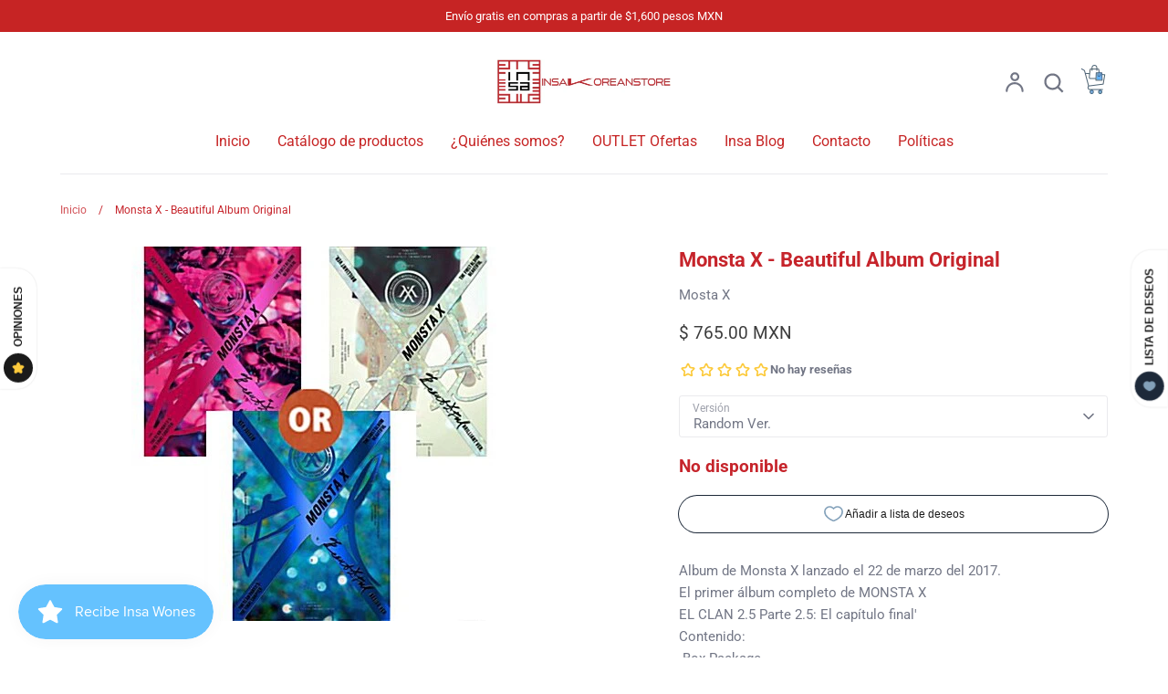

--- FILE ---
content_type: text/html; charset=utf-8
request_url: https://www.insakoreanstore.com/products/monsta-x-beautiful-album-original
body_size: 51947
content:
<!doctype html>
<html class="no-js supports-no-cookies" lang="es">
<head>
  <!-- Expression 8.2.2 -->
  <meta charset="utf-8" />
<meta name="viewport" content="width=device-width,initial-scale=1.0" />
<meta http-equiv="X-UA-Compatible" content="IE=edge">

<link rel="preconnect" href="https://cdn.shopify.com" crossorigin>
<link rel="preconnect" href="https://fonts.shopify.com" crossorigin>
<link rel="preconnect" href="https://monorail-edge.shopifysvc.com"><link rel="preload" as="font" href="//www.insakoreanstore.com/cdn/fonts/roboto/roboto_n4.2019d890f07b1852f56ce63ba45b2db45d852cba.woff2" type="font/woff2" crossorigin><link rel="preload" as="font" href="//www.insakoreanstore.com/cdn/fonts/roboto/roboto_n4.2019d890f07b1852f56ce63ba45b2db45d852cba.woff2" type="font/woff2" crossorigin><link rel="preload" as="font" href="//www.insakoreanstore.com/cdn/fonts/roboto/roboto_n7.f38007a10afbbde8976c4056bfe890710d51dec2.woff2" type="font/woff2" crossorigin><link rel="preload" as="font" href="//www.insakoreanstore.com/cdn/fonts/pacifico/pacifico_n4.70d15be9aa2255257fe626d87fbc1ed38436b047.woff2" type="font/woff2" crossorigin><link rel="preload" href="//www.insakoreanstore.com/cdn/shop/t/25/assets/vendor.min.js?v=103310743411896483601725896768" as="script">
<link rel="preload" href="//www.insakoreanstore.com/cdn/shop/t/25/assets/theme.js?v=22030865747002749501725896768" as="script"><link rel="canonical" href="https://www.insakoreanstore.com/products/monsta-x-beautiful-album-original" /><link rel="icon" href="//www.insakoreanstore.com/cdn/shop/files/FAVICON.png?crop=center&height=48&v=1676132052&width=48" type="image/png"><meta name="description" content="Album de Monsta X lanzado el 22 de marzo del 2017. El primer álbum completo de MONSTA X  EL CLAN 2.5 Parte 2.5: El capítulo final&#39; Contenido: -Box Package -Post Photo 30 piezas -Lyrics Booklet  -CD -C Clan Oath Paper -Photocard -Transparente Photocard -Sticker">
<title>Monsta X - Beautiful Album Original
    
    
    
      &ndash; Insa Korean Store
    
</title>

  <meta property="og:site_name" content="Insa Korean Store">
<meta property="og:url" content="https://www.insakoreanstore.com/products/monsta-x-beautiful-album-original">
<meta property="og:title" content="Monsta X - Beautiful Album Original">
<meta property="og:type" content="product">
<meta property="og:description" content="Album de Monsta X lanzado el 22 de marzo del 2017. El primer álbum completo de MONSTA X  EL CLAN 2.5 Parte 2.5: El capítulo final&#39; Contenido: -Box Package -Post Photo 30 piezas -Lyrics Booklet  -CD -C Clan Oath Paper -Photocard -Transparente Photocard -Sticker"><meta property="og:image" content="http://www.insakoreanstore.com/cdn/shop/products/c522735947_1_1200x1200.jpg?v=1643914998">
  <meta property="og:image:secure_url" content="https://www.insakoreanstore.com/cdn/shop/products/c522735947_1_1200x1200.jpg?v=1643914998">
  <meta property="og:image:width" content="410">
  <meta property="og:image:height" content="410"><meta property="og:price:amount" content="765.00">
  <meta property="og:price:currency" content="MXN"><meta name="twitter:card" content="summary_large_image">
<meta name="twitter:title" content="Monsta X - Beautiful Album Original">
<meta name="twitter:description" content="Album de Monsta X lanzado el 22 de marzo del 2017. El primer álbum completo de MONSTA X  EL CLAN 2.5 Parte 2.5: El capítulo final&#39; Contenido: -Box Package -Post Photo 30 piezas -Lyrics Booklet  -CD -C Clan Oath Paper -Photocard -Transparente Photocard -Sticker">

<style>
    @font-face {
  font-family: Pacifico;
  font-weight: 400;
  font-style: normal;
  font-display: fallback;
  src: url("//www.insakoreanstore.com/cdn/fonts/pacifico/pacifico_n4.70d15be9aa2255257fe626d87fbc1ed38436b047.woff2") format("woff2"),
       url("//www.insakoreanstore.com/cdn/fonts/pacifico/pacifico_n4.a3007cff6385e4e75c208a720cd121ff3558d293.woff") format("woff");
}

    @font-face {
  font-family: Roboto;
  font-weight: 400;
  font-style: normal;
  font-display: fallback;
  src: url("//www.insakoreanstore.com/cdn/fonts/roboto/roboto_n4.2019d890f07b1852f56ce63ba45b2db45d852cba.woff2") format("woff2"),
       url("//www.insakoreanstore.com/cdn/fonts/roboto/roboto_n4.238690e0007583582327135619c5f7971652fa9d.woff") format("woff");
}

    @font-face {
  font-family: Roboto;
  font-weight: 500;
  font-style: normal;
  font-display: fallback;
  src: url("//www.insakoreanstore.com/cdn/fonts/roboto/roboto_n5.250d51708d76acbac296b0e21ede8f81de4e37aa.woff2") format("woff2"),
       url("//www.insakoreanstore.com/cdn/fonts/roboto/roboto_n5.535e8c56f4cbbdea416167af50ab0ff1360a3949.woff") format("woff");
}

    @font-face {
  font-family: Roboto;
  font-weight: 700;
  font-style: normal;
  font-display: fallback;
  src: url("//www.insakoreanstore.com/cdn/fonts/roboto/roboto_n7.f38007a10afbbde8976c4056bfe890710d51dec2.woff2") format("woff2"),
       url("//www.insakoreanstore.com/cdn/fonts/roboto/roboto_n7.94bfdd3e80c7be00e128703d245c207769d763f9.woff") format("woff");
}

    @font-face {
  font-family: Roboto;
  font-weight: 400;
  font-style: italic;
  font-display: fallback;
  src: url("//www.insakoreanstore.com/cdn/fonts/roboto/roboto_i4.57ce898ccda22ee84f49e6b57ae302250655e2d4.woff2") format("woff2"),
       url("//www.insakoreanstore.com/cdn/fonts/roboto/roboto_i4.b21f3bd061cbcb83b824ae8c7671a82587b264bf.woff") format("woff");
}

    @font-face {
  font-family: Roboto;
  font-weight: 700;
  font-style: italic;
  font-display: fallback;
  src: url("//www.insakoreanstore.com/cdn/fonts/roboto/roboto_i7.7ccaf9410746f2c53340607c42c43f90a9005937.woff2") format("woff2"),
       url("//www.insakoreanstore.com/cdn/fonts/roboto/roboto_i7.49ec21cdd7148292bffea74c62c0df6e93551516.woff") format("woff");
}

    @font-face {
  font-family: Roboto;
  font-weight: 700;
  font-style: normal;
  font-display: fallback;
  src: url("//www.insakoreanstore.com/cdn/fonts/roboto/roboto_n7.f38007a10afbbde8976c4056bfe890710d51dec2.woff2") format("woff2"),
       url("//www.insakoreanstore.com/cdn/fonts/roboto/roboto_n7.94bfdd3e80c7be00e128703d245c207769d763f9.woff") format("woff");
}

    @font-face {
  font-family: Roboto;
  font-weight: 400;
  font-style: normal;
  font-display: fallback;
  src: url("//www.insakoreanstore.com/cdn/fonts/roboto/roboto_n4.2019d890f07b1852f56ce63ba45b2db45d852cba.woff2") format("woff2"),
       url("//www.insakoreanstore.com/cdn/fonts/roboto/roboto_n4.238690e0007583582327135619c5f7971652fa9d.woff") format("woff");
}

  </style>

  <link href="//www.insakoreanstore.com/cdn/shop/t/25/assets/styles.css?v=37175931048645483101759333358" rel="stylesheet" type="text/css" media="all" />

  <script>
    document.documentElement.className = document.documentElement.className.replace('no-js', 'js');
    window.theme = window.theme || {};
    window.slate = window.slate || {};

    
    theme.moneyFormatWithCodePreference = "\u003cspan class=money\u003e$ {{amount}} MXN\u003c\/span\u003e";
    

    theme.moneyFormat = "\u003cspan class=money\u003e$ {{amount}}\u003c\/span\u003e";
    theme.strings = {
      addToCart: "Agregar al carrito",
      soldOut: "Agotado",
      unavailable: "No disponible",
      addressError: "No se puede encontrar esa dirección",
      addressNoResults: "No results for that address",
      addressQueryLimit: "Se ha excedido el límite de uso de la API de Google . Considere la posibilidad de actualizar a un \u003ca href=\"https:\/\/developers.google.com\/maps\/premium\/usage-limits\"\u003ePlan Premium\u003c\/a\u003e.",
      authError: "Hubo un problema de autenticación con su cuenta de Google Maps.",
      addingToCart: "Añadiendo",
      addedToCart: "Añadido",
      goToCart: "Ir al carrito",
      cart: "Carrito",
      cartTermsNotChecked: "Debe aceptar los términos y condiciones antes de continuar.",
      quantityTooHigh: "Solo puedes tener [[ quantity ]] en tu carrito",
      unitPriceSeparator: " \/ ",
      searchResultsPages: "Páginas",
      searchResultsProducts: "Productos",
      searchResultsArticles: "Artículos",
      searchResultsQueries: "Sugerencias",
      searchResultsViewAll: "Ver los resultados",
      searchResultsNoResults: "Lo sentimos, no pudimos encontrar ningún resultado.",
      previous: "Anterior",
      next: "Siguiente",
      cart_shipping_calculator_hide_calculator: "Ocultar calculadora de envío",
      cart_shipping_calculator_title: "Cotiza tu envío",
      cart_general_hide_note: "Ocultar instrucciones para el vendedor",
      cart_general_show_note: "Añadir instrucciones para el vendedor",
      inventoryNotice: "🟢 Quedan [[ quantity ]] en stock",
      imageSlider: "Imagenes"
    };
    theme.routes = {
      account_addresses_url: '/account/addresses',
      search_url: '/search',
      cart_url: '/cart',
      cart_add_url: '/cart/add',
      cart_change_url: '/cart/change'
    };
    theme.settings = {
      dynamicQtyOpts: true
    };
  </script><script src="//www.insakoreanstore.com/cdn/shop/t/25/assets/vendor.min.js?v=103310743411896483601725896768" defer="defer"></script>
  <script src="//www.insakoreanstore.com/cdn/shop/t/25/assets/theme.js?v=22030865747002749501725896768" defer="defer"></script>

  <script>window.performance && window.performance.mark && window.performance.mark('shopify.content_for_header.start');</script><meta name="google-site-verification" content="_k5KLL1LNgUwFYNTvDPVEJu45h3itOMvYDYM6oP2H_Q">
<meta id="shopify-digital-wallet" name="shopify-digital-wallet" content="/62162075867/digital_wallets/dialog">
<meta name="shopify-checkout-api-token" content="54e2a07f05f8a77011509a33e546373f">
<meta id="in-context-paypal-metadata" data-shop-id="62162075867" data-venmo-supported="false" data-environment="production" data-locale="es_ES" data-paypal-v4="true" data-currency="MXN">
<link rel="alternate" type="application/json+oembed" href="https://www.insakoreanstore.com/products/monsta-x-beautiful-album-original.oembed">
<script async="async" src="/checkouts/internal/preloads.js?locale=es-MX"></script>
<script id="shopify-features" type="application/json">{"accessToken":"54e2a07f05f8a77011509a33e546373f","betas":["rich-media-storefront-analytics"],"domain":"www.insakoreanstore.com","predictiveSearch":true,"shopId":62162075867,"locale":"es"}</script>
<script>var Shopify = Shopify || {};
Shopify.shop = "insa-korean-store.myshopify.com";
Shopify.locale = "es";
Shopify.currency = {"active":"MXN","rate":"1.0"};
Shopify.country = "MX";
Shopify.theme = {"name":"Versión Expression 8.2.2 actual","id":144735928539,"schema_name":"Expression","schema_version":"8.2.2","theme_store_id":230,"role":"main"};
Shopify.theme.handle = "null";
Shopify.theme.style = {"id":null,"handle":null};
Shopify.cdnHost = "www.insakoreanstore.com/cdn";
Shopify.routes = Shopify.routes || {};
Shopify.routes.root = "/";</script>
<script type="module">!function(o){(o.Shopify=o.Shopify||{}).modules=!0}(window);</script>
<script>!function(o){function n(){var o=[];function n(){o.push(Array.prototype.slice.apply(arguments))}return n.q=o,n}var t=o.Shopify=o.Shopify||{};t.loadFeatures=n(),t.autoloadFeatures=n()}(window);</script>
<script id="shop-js-analytics" type="application/json">{"pageType":"product"}</script>
<script defer="defer" async type="module" src="//www.insakoreanstore.com/cdn/shopifycloud/shop-js/modules/v2/client.init-shop-cart-sync_CvZOh8Af.es.esm.js"></script>
<script defer="defer" async type="module" src="//www.insakoreanstore.com/cdn/shopifycloud/shop-js/modules/v2/chunk.common_3Rxs6Qxh.esm.js"></script>
<script type="module">
  await import("//www.insakoreanstore.com/cdn/shopifycloud/shop-js/modules/v2/client.init-shop-cart-sync_CvZOh8Af.es.esm.js");
await import("//www.insakoreanstore.com/cdn/shopifycloud/shop-js/modules/v2/chunk.common_3Rxs6Qxh.esm.js");

  window.Shopify.SignInWithShop?.initShopCartSync?.({"fedCMEnabled":true,"windoidEnabled":true});

</script>
<script>(function() {
  var isLoaded = false;
  function asyncLoad() {
    if (isLoaded) return;
    isLoaded = true;
    var urls = ["https:\/\/cdn.s3.pop-convert.com\/pcjs.production.min.js?unique_id=insa-korean-store.myshopify.com\u0026shop=insa-korean-store.myshopify.com","https:\/\/script.pop-convert.com\/new-micro\/production.pc.min.js?unique_id=insa-korean-store.myshopify.com\u0026shop=insa-korean-store.myshopify.com"];
    for (var i = 0; i < urls.length; i++) {
      var s = document.createElement('script');
      s.type = 'text/javascript';
      s.async = true;
      s.src = urls[i];
      var x = document.getElementsByTagName('script')[0];
      x.parentNode.insertBefore(s, x);
    }
  };
  if(window.attachEvent) {
    window.attachEvent('onload', asyncLoad);
  } else {
    window.addEventListener('load', asyncLoad, false);
  }
})();</script>
<script id="__st">var __st={"a":62162075867,"offset":-21600,"reqid":"c5edb758-a967-4944-8505-4d00c58a007d-1768663762","pageurl":"www.insakoreanstore.com\/products\/monsta-x-beautiful-album-original","u":"4add3459deb2","p":"product","rtyp":"product","rid":7525920342235};</script>
<script>window.ShopifyPaypalV4VisibilityTracking = true;</script>
<script id="captcha-bootstrap">!function(){'use strict';const t='contact',e='account',n='new_comment',o=[[t,t],['blogs',n],['comments',n],[t,'customer']],c=[[e,'customer_login'],[e,'guest_login'],[e,'recover_customer_password'],[e,'create_customer']],r=t=>t.map((([t,e])=>`form[action*='/${t}']:not([data-nocaptcha='true']) input[name='form_type'][value='${e}']`)).join(','),a=t=>()=>t?[...document.querySelectorAll(t)].map((t=>t.form)):[];function s(){const t=[...o],e=r(t);return a(e)}const i='password',u='form_key',d=['recaptcha-v3-token','g-recaptcha-response','h-captcha-response',i],f=()=>{try{return window.sessionStorage}catch{return}},m='__shopify_v',_=t=>t.elements[u];function p(t,e,n=!1){try{const o=window.sessionStorage,c=JSON.parse(o.getItem(e)),{data:r}=function(t){const{data:e,action:n}=t;return t[m]||n?{data:e,action:n}:{data:t,action:n}}(c);for(const[e,n]of Object.entries(r))t.elements[e]&&(t.elements[e].value=n);n&&o.removeItem(e)}catch(o){console.error('form repopulation failed',{error:o})}}const l='form_type',E='cptcha';function T(t){t.dataset[E]=!0}const w=window,h=w.document,L='Shopify',v='ce_forms',y='captcha';let A=!1;((t,e)=>{const n=(g='f06e6c50-85a8-45c8-87d0-21a2b65856fe',I='https://cdn.shopify.com/shopifycloud/storefront-forms-hcaptcha/ce_storefront_forms_captcha_hcaptcha.v1.5.2.iife.js',D={infoText:'Protegido por hCaptcha',privacyText:'Privacidad',termsText:'Términos'},(t,e,n)=>{const o=w[L][v],c=o.bindForm;if(c)return c(t,g,e,D).then(n);var r;o.q.push([[t,g,e,D],n]),r=I,A||(h.body.append(Object.assign(h.createElement('script'),{id:'captcha-provider',async:!0,src:r})),A=!0)});var g,I,D;w[L]=w[L]||{},w[L][v]=w[L][v]||{},w[L][v].q=[],w[L][y]=w[L][y]||{},w[L][y].protect=function(t,e){n(t,void 0,e),T(t)},Object.freeze(w[L][y]),function(t,e,n,w,h,L){const[v,y,A,g]=function(t,e,n){const i=e?o:[],u=t?c:[],d=[...i,...u],f=r(d),m=r(i),_=r(d.filter((([t,e])=>n.includes(e))));return[a(f),a(m),a(_),s()]}(w,h,L),I=t=>{const e=t.target;return e instanceof HTMLFormElement?e:e&&e.form},D=t=>v().includes(t);t.addEventListener('submit',(t=>{const e=I(t);if(!e)return;const n=D(e)&&!e.dataset.hcaptchaBound&&!e.dataset.recaptchaBound,o=_(e),c=g().includes(e)&&(!o||!o.value);(n||c)&&t.preventDefault(),c&&!n&&(function(t){try{if(!f())return;!function(t){const e=f();if(!e)return;const n=_(t);if(!n)return;const o=n.value;o&&e.removeItem(o)}(t);const e=Array.from(Array(32),(()=>Math.random().toString(36)[2])).join('');!function(t,e){_(t)||t.append(Object.assign(document.createElement('input'),{type:'hidden',name:u})),t.elements[u].value=e}(t,e),function(t,e){const n=f();if(!n)return;const o=[...t.querySelectorAll(`input[type='${i}']`)].map((({name:t})=>t)),c=[...d,...o],r={};for(const[a,s]of new FormData(t).entries())c.includes(a)||(r[a]=s);n.setItem(e,JSON.stringify({[m]:1,action:t.action,data:r}))}(t,e)}catch(e){console.error('failed to persist form',e)}}(e),e.submit())}));const S=(t,e)=>{t&&!t.dataset[E]&&(n(t,e.some((e=>e===t))),T(t))};for(const o of['focusin','change'])t.addEventListener(o,(t=>{const e=I(t);D(e)&&S(e,y())}));const B=e.get('form_key'),M=e.get(l),P=B&&M;t.addEventListener('DOMContentLoaded',(()=>{const t=y();if(P)for(const e of t)e.elements[l].value===M&&p(e,B);[...new Set([...A(),...v().filter((t=>'true'===t.dataset.shopifyCaptcha))])].forEach((e=>S(e,t)))}))}(h,new URLSearchParams(w.location.search),n,t,e,['guest_login'])})(!0,!0)}();</script>
<script integrity="sha256-4kQ18oKyAcykRKYeNunJcIwy7WH5gtpwJnB7kiuLZ1E=" data-source-attribution="shopify.loadfeatures" defer="defer" src="//www.insakoreanstore.com/cdn/shopifycloud/storefront/assets/storefront/load_feature-a0a9edcb.js" crossorigin="anonymous"></script>
<script data-source-attribution="shopify.dynamic_checkout.dynamic.init">var Shopify=Shopify||{};Shopify.PaymentButton=Shopify.PaymentButton||{isStorefrontPortableWallets:!0,init:function(){window.Shopify.PaymentButton.init=function(){};var t=document.createElement("script");t.src="https://www.insakoreanstore.com/cdn/shopifycloud/portable-wallets/latest/portable-wallets.es.js",t.type="module",document.head.appendChild(t)}};
</script>
<script data-source-attribution="shopify.dynamic_checkout.buyer_consent">
  function portableWalletsHideBuyerConsent(e){var t=document.getElementById("shopify-buyer-consent"),n=document.getElementById("shopify-subscription-policy-button");t&&n&&(t.classList.add("hidden"),t.setAttribute("aria-hidden","true"),n.removeEventListener("click",e))}function portableWalletsShowBuyerConsent(e){var t=document.getElementById("shopify-buyer-consent"),n=document.getElementById("shopify-subscription-policy-button");t&&n&&(t.classList.remove("hidden"),t.removeAttribute("aria-hidden"),n.addEventListener("click",e))}window.Shopify?.PaymentButton&&(window.Shopify.PaymentButton.hideBuyerConsent=portableWalletsHideBuyerConsent,window.Shopify.PaymentButton.showBuyerConsent=portableWalletsShowBuyerConsent);
</script>
<script data-source-attribution="shopify.dynamic_checkout.cart.bootstrap">document.addEventListener("DOMContentLoaded",(function(){function t(){return document.querySelector("shopify-accelerated-checkout-cart, shopify-accelerated-checkout")}if(t())Shopify.PaymentButton.init();else{new MutationObserver((function(e,n){t()&&(Shopify.PaymentButton.init(),n.disconnect())})).observe(document.body,{childList:!0,subtree:!0})}}));
</script>
<link id="shopify-accelerated-checkout-styles" rel="stylesheet" media="screen" href="https://www.insakoreanstore.com/cdn/shopifycloud/portable-wallets/latest/accelerated-checkout-backwards-compat.css" crossorigin="anonymous">
<style id="shopify-accelerated-checkout-cart">
        #shopify-buyer-consent {
  margin-top: 1em;
  display: inline-block;
  width: 100%;
}

#shopify-buyer-consent.hidden {
  display: none;
}

#shopify-subscription-policy-button {
  background: none;
  border: none;
  padding: 0;
  text-decoration: underline;
  font-size: inherit;
  cursor: pointer;
}

#shopify-subscription-policy-button::before {
  box-shadow: none;
}

      </style>
<script id="sections-script" data-sections="product-recommendations" defer="defer" src="//www.insakoreanstore.com/cdn/shop/t/25/compiled_assets/scripts.js?v=2698"></script>
<script>window.performance && window.performance.mark && window.performance.mark('shopify.content_for_header.end');</script>
  <script src="https://cdn.pagesense.io/js/myaconsulting404/91f7e49909f4485cab96ec5d167775c1.js"></script><!-- BEGIN app block: shopify://apps/avada-seo-suite/blocks/avada-seo/15507c6e-1aa3-45d3-b698-7e175e033440 --><script>
  window.AVADA_SEO_ENABLED = true;
</script><!-- BEGIN app snippet: avada-broken-link-manager --><!-- END app snippet --><!-- BEGIN app snippet: avada-seo-site --><!-- END app snippet --><!-- BEGIN app snippet: avada-robot-onpage --><!-- Avada SEO Robot Onpage -->












<!-- END app snippet --><!-- BEGIN app snippet: avada-frequently-asked-questions -->







<!-- END app snippet --><!-- BEGIN app snippet: avada-custom-css --> <!-- BEGIN Avada SEO custom CSS END -->


<!-- END Avada SEO custom CSS END -->
<!-- END app snippet --><!-- BEGIN app snippet: avada-loading --><style>
  @keyframes avada-rotate {
    0% { transform: rotate(0); }
    100% { transform: rotate(360deg); }
  }

  @keyframes avada-fade-out {
    0% { opacity: 1; visibility: visible; }
    100% { opacity: 0; visibility: hidden; }
  }

  .Avada-LoadingScreen {
    display: none;
    width: 100%;
    height: 100vh;
    top: 0;
    position: fixed;
    z-index: 9999;
    display: flex;
    align-items: center;
    justify-content: center;
  
    background-image: url();
    background-position: center;
    background-size: cover;
    background-repeat: no-repeat;
  
  }

  .Avada-LoadingScreen svg {
    animation: avada-rotate 1s linear infinite;
    width: px;
    height: px;
  }
</style>
<script>
  const themeId = Shopify.theme.id;
  const loadingSettingsValue = null;
  const loadingType = loadingSettingsValue?.loadingType;
  function renderLoading() {
    new MutationObserver((mutations, observer) => {
      if (document.body) {
        observer.disconnect();
        const loadingDiv = document.createElement('div');
        loadingDiv.className = 'Avada-LoadingScreen';
        if(loadingType === 'custom_logo' || loadingType === 'favicon_logo') {
          const srcLoadingImage = loadingSettingsValue?.customLogoThemeIds[themeId] || '';
          if(srcLoadingImage) {
            loadingDiv.innerHTML = `
            <img alt="Avada logo"  height="600px" loading="eager" fetchpriority="high"
              src="${srcLoadingImage}&width=600"
              width="600px" />
              `
          }
        }
        if(loadingType === 'circle') {
          loadingDiv.innerHTML = `
        <svg viewBox="0 0 40 40" fill="none" xmlns="http://www.w3.org/2000/svg">
          <path d="M20 3.75C11.0254 3.75 3.75 11.0254 3.75 20C3.75 21.0355 2.91053 21.875 1.875 21.875C0.839475 21.875 0 21.0355 0 20C0 8.9543 8.9543 0 20 0C31.0457 0 40 8.9543 40 20C40 31.0457 31.0457 40 20 40C18.9645 40 18.125 39.1605 18.125 38.125C18.125 37.0895 18.9645 36.25 20 36.25C28.9748 36.25 36.25 28.9748 36.25 20C36.25 11.0254 28.9748 3.75 20 3.75Z" fill=""/>
        </svg>
      `;
        }

        document.body.insertBefore(loadingDiv, document.body.firstChild || null);
        const e = '';
        const t = '';
        const o = 'first' === t;
        const a = sessionStorage.getItem('isShowLoadingAvada');
        const n = document.querySelector('.Avada-LoadingScreen');
        if (a && o) return (n.style.display = 'none');
        n.style.display = 'flex';
        const i = document.body;
        i.style.overflow = 'hidden';
        const l = () => {
          i.style.overflow = 'auto';
          n.style.animation = 'avada-fade-out 1s ease-out forwards';
          setTimeout(() => {
            n.style.display = 'none';
          }, 1000);
        };
        if ((o && !a && sessionStorage.setItem('isShowLoadingAvada', true), 'duration_auto' === e)) {
          window.onload = function() {
            l();
          };
          return;
        }
        setTimeout(() => {
          l();
        }, 1000 * e);
      }
    }).observe(document.documentElement, { childList: true, subtree: true });
  };
  function isNullish(value) {
    return value === null || value === undefined;
  }
  const themeIds = '';
  const themeIdsArray = themeIds ? themeIds.split(',') : [];

  if(!isNullish(themeIds) && themeIdsArray.includes(themeId.toString()) && loadingSettingsValue?.enabled) {
    renderLoading();
  }

  if(isNullish(loadingSettingsValue?.themeIds) && loadingSettingsValue?.enabled) {
    renderLoading();
  }
</script>
<!-- END app snippet --><!-- BEGIN app snippet: avada-seo-social-post --><!-- END app snippet -->
<!-- END app block --><script src="https://cdn.shopify.com/extensions/019a4bd6-5189-7b1b-88e6-ae4214511ca1/vite-vue3-typescript-eslint-prettier-32/assets/main.js" type="text/javascript" defer="defer"></script>
<script src="https://cdn.shopify.com/extensions/019bc7e9-d98c-71e0-bb25-69de9349bf29/smile-io-266/assets/smile-loader.js" type="text/javascript" defer="defer"></script>
<script src="https://cdn.shopify.com/extensions/019b979b-238a-7e17-847d-ec6cb3db4951/preorderfrontend-174/assets/globo.preorder.min.js" type="text/javascript" defer="defer"></script>
<link href="https://monorail-edge.shopifysvc.com" rel="dns-prefetch">
<script>(function(){if ("sendBeacon" in navigator && "performance" in window) {try {var session_token_from_headers = performance.getEntriesByType('navigation')[0].serverTiming.find(x => x.name == '_s').description;} catch {var session_token_from_headers = undefined;}var session_cookie_matches = document.cookie.match(/_shopify_s=([^;]*)/);var session_token_from_cookie = session_cookie_matches && session_cookie_matches.length === 2 ? session_cookie_matches[1] : "";var session_token = session_token_from_headers || session_token_from_cookie || "";function handle_abandonment_event(e) {var entries = performance.getEntries().filter(function(entry) {return /monorail-edge.shopifysvc.com/.test(entry.name);});if (!window.abandonment_tracked && entries.length === 0) {window.abandonment_tracked = true;var currentMs = Date.now();var navigation_start = performance.timing.navigationStart;var payload = {shop_id: 62162075867,url: window.location.href,navigation_start,duration: currentMs - navigation_start,session_token,page_type: "product"};window.navigator.sendBeacon("https://monorail-edge.shopifysvc.com/v1/produce", JSON.stringify({schema_id: "online_store_buyer_site_abandonment/1.1",payload: payload,metadata: {event_created_at_ms: currentMs,event_sent_at_ms: currentMs}}));}}window.addEventListener('pagehide', handle_abandonment_event);}}());</script>
<script id="web-pixels-manager-setup">(function e(e,d,r,n,o){if(void 0===o&&(o={}),!Boolean(null===(a=null===(i=window.Shopify)||void 0===i?void 0:i.analytics)||void 0===a?void 0:a.replayQueue)){var i,a;window.Shopify=window.Shopify||{};var t=window.Shopify;t.analytics=t.analytics||{};var s=t.analytics;s.replayQueue=[],s.publish=function(e,d,r){return s.replayQueue.push([e,d,r]),!0};try{self.performance.mark("wpm:start")}catch(e){}var l=function(){var e={modern:/Edge?\/(1{2}[4-9]|1[2-9]\d|[2-9]\d{2}|\d{4,})\.\d+(\.\d+|)|Firefox\/(1{2}[4-9]|1[2-9]\d|[2-9]\d{2}|\d{4,})\.\d+(\.\d+|)|Chrom(ium|e)\/(9{2}|\d{3,})\.\d+(\.\d+|)|(Maci|X1{2}).+ Version\/(15\.\d+|(1[6-9]|[2-9]\d|\d{3,})\.\d+)([,.]\d+|)( \(\w+\)|)( Mobile\/\w+|) Safari\/|Chrome.+OPR\/(9{2}|\d{3,})\.\d+\.\d+|(CPU[ +]OS|iPhone[ +]OS|CPU[ +]iPhone|CPU IPhone OS|CPU iPad OS)[ +]+(15[._]\d+|(1[6-9]|[2-9]\d|\d{3,})[._]\d+)([._]\d+|)|Android:?[ /-](13[3-9]|1[4-9]\d|[2-9]\d{2}|\d{4,})(\.\d+|)(\.\d+|)|Android.+Firefox\/(13[5-9]|1[4-9]\d|[2-9]\d{2}|\d{4,})\.\d+(\.\d+|)|Android.+Chrom(ium|e)\/(13[3-9]|1[4-9]\d|[2-9]\d{2}|\d{4,})\.\d+(\.\d+|)|SamsungBrowser\/([2-9]\d|\d{3,})\.\d+/,legacy:/Edge?\/(1[6-9]|[2-9]\d|\d{3,})\.\d+(\.\d+|)|Firefox\/(5[4-9]|[6-9]\d|\d{3,})\.\d+(\.\d+|)|Chrom(ium|e)\/(5[1-9]|[6-9]\d|\d{3,})\.\d+(\.\d+|)([\d.]+$|.*Safari\/(?![\d.]+ Edge\/[\d.]+$))|(Maci|X1{2}).+ Version\/(10\.\d+|(1[1-9]|[2-9]\d|\d{3,})\.\d+)([,.]\d+|)( \(\w+\)|)( Mobile\/\w+|) Safari\/|Chrome.+OPR\/(3[89]|[4-9]\d|\d{3,})\.\d+\.\d+|(CPU[ +]OS|iPhone[ +]OS|CPU[ +]iPhone|CPU IPhone OS|CPU iPad OS)[ +]+(10[._]\d+|(1[1-9]|[2-9]\d|\d{3,})[._]\d+)([._]\d+|)|Android:?[ /-](13[3-9]|1[4-9]\d|[2-9]\d{2}|\d{4,})(\.\d+|)(\.\d+|)|Mobile Safari.+OPR\/([89]\d|\d{3,})\.\d+\.\d+|Android.+Firefox\/(13[5-9]|1[4-9]\d|[2-9]\d{2}|\d{4,})\.\d+(\.\d+|)|Android.+Chrom(ium|e)\/(13[3-9]|1[4-9]\d|[2-9]\d{2}|\d{4,})\.\d+(\.\d+|)|Android.+(UC? ?Browser|UCWEB|U3)[ /]?(15\.([5-9]|\d{2,})|(1[6-9]|[2-9]\d|\d{3,})\.\d+)\.\d+|SamsungBrowser\/(5\.\d+|([6-9]|\d{2,})\.\d+)|Android.+MQ{2}Browser\/(14(\.(9|\d{2,})|)|(1[5-9]|[2-9]\d|\d{3,})(\.\d+|))(\.\d+|)|K[Aa][Ii]OS\/(3\.\d+|([4-9]|\d{2,})\.\d+)(\.\d+|)/},d=e.modern,r=e.legacy,n=navigator.userAgent;return n.match(d)?"modern":n.match(r)?"legacy":"unknown"}(),u="modern"===l?"modern":"legacy",c=(null!=n?n:{modern:"",legacy:""})[u],f=function(e){return[e.baseUrl,"/wpm","/b",e.hashVersion,"modern"===e.buildTarget?"m":"l",".js"].join("")}({baseUrl:d,hashVersion:r,buildTarget:u}),m=function(e){var d=e.version,r=e.bundleTarget,n=e.surface,o=e.pageUrl,i=e.monorailEndpoint;return{emit:function(e){var a=e.status,t=e.errorMsg,s=(new Date).getTime(),l=JSON.stringify({metadata:{event_sent_at_ms:s},events:[{schema_id:"web_pixels_manager_load/3.1",payload:{version:d,bundle_target:r,page_url:o,status:a,surface:n,error_msg:t},metadata:{event_created_at_ms:s}}]});if(!i)return console&&console.warn&&console.warn("[Web Pixels Manager] No Monorail endpoint provided, skipping logging."),!1;try{return self.navigator.sendBeacon.bind(self.navigator)(i,l)}catch(e){}var u=new XMLHttpRequest;try{return u.open("POST",i,!0),u.setRequestHeader("Content-Type","text/plain"),u.send(l),!0}catch(e){return console&&console.warn&&console.warn("[Web Pixels Manager] Got an unhandled error while logging to Monorail."),!1}}}}({version:r,bundleTarget:l,surface:e.surface,pageUrl:self.location.href,monorailEndpoint:e.monorailEndpoint});try{o.browserTarget=l,function(e){var d=e.src,r=e.async,n=void 0===r||r,o=e.onload,i=e.onerror,a=e.sri,t=e.scriptDataAttributes,s=void 0===t?{}:t,l=document.createElement("script"),u=document.querySelector("head"),c=document.querySelector("body");if(l.async=n,l.src=d,a&&(l.integrity=a,l.crossOrigin="anonymous"),s)for(var f in s)if(Object.prototype.hasOwnProperty.call(s,f))try{l.dataset[f]=s[f]}catch(e){}if(o&&l.addEventListener("load",o),i&&l.addEventListener("error",i),u)u.appendChild(l);else{if(!c)throw new Error("Did not find a head or body element to append the script");c.appendChild(l)}}({src:f,async:!0,onload:function(){if(!function(){var e,d;return Boolean(null===(d=null===(e=window.Shopify)||void 0===e?void 0:e.analytics)||void 0===d?void 0:d.initialized)}()){var d=window.webPixelsManager.init(e)||void 0;if(d){var r=window.Shopify.analytics;r.replayQueue.forEach((function(e){var r=e[0],n=e[1],o=e[2];d.publishCustomEvent(r,n,o)})),r.replayQueue=[],r.publish=d.publishCustomEvent,r.visitor=d.visitor,r.initialized=!0}}},onerror:function(){return m.emit({status:"failed",errorMsg:"".concat(f," has failed to load")})},sri:function(e){var d=/^sha384-[A-Za-z0-9+/=]+$/;return"string"==typeof e&&d.test(e)}(c)?c:"",scriptDataAttributes:o}),m.emit({status:"loading"})}catch(e){m.emit({status:"failed",errorMsg:(null==e?void 0:e.message)||"Unknown error"})}}})({shopId: 62162075867,storefrontBaseUrl: "https://www.insakoreanstore.com",extensionsBaseUrl: "https://extensions.shopifycdn.com/cdn/shopifycloud/web-pixels-manager",monorailEndpoint: "https://monorail-edge.shopifysvc.com/unstable/produce_batch",surface: "storefront-renderer",enabledBetaFlags: ["2dca8a86"],webPixelsConfigList: [{"id":"576094427","configuration":"{\"pixelCode\":\"CSGI89JC77UCD01PPDLG\"}","eventPayloadVersion":"v1","runtimeContext":"STRICT","scriptVersion":"22e92c2ad45662f435e4801458fb78cc","type":"APP","apiClientId":4383523,"privacyPurposes":["ANALYTICS","MARKETING","SALE_OF_DATA"],"dataSharingAdjustments":{"protectedCustomerApprovalScopes":["read_customer_address","read_customer_email","read_customer_name","read_customer_personal_data","read_customer_phone"]}},{"id":"459014363","configuration":"{\"config\":\"{\\\"pixel_id\\\":\\\"G-SQ01R5CNQE\\\",\\\"target_country\\\":\\\"MX\\\",\\\"gtag_events\\\":[{\\\"type\\\":\\\"begin_checkout\\\",\\\"action_label\\\":[\\\"G-SQ01R5CNQE\\\",\\\"AW-11225152949\\\/3GjcCIiei_8YELX7yOgp\\\"]},{\\\"type\\\":\\\"search\\\",\\\"action_label\\\":[\\\"G-SQ01R5CNQE\\\",\\\"AW-11225152949\\\/uzqfCIqdi_8YELX7yOgp\\\"]},{\\\"type\\\":\\\"view_item\\\",\\\"action_label\\\":[\\\"G-SQ01R5CNQE\\\",\\\"AW-11225152949\\\/LxPfCIedi_8YELX7yOgp\\\",\\\"MC-NQ4ZDBP2HJ\\\"]},{\\\"type\\\":\\\"purchase\\\",\\\"action_label\\\":[\\\"G-SQ01R5CNQE\\\",\\\"AW-11225152949\\\/UiJlCIGdi_8YELX7yOgp\\\",\\\"MC-NQ4ZDBP2HJ\\\"]},{\\\"type\\\":\\\"page_view\\\",\\\"action_label\\\":[\\\"G-SQ01R5CNQE\\\",\\\"AW-11225152949\\\/Cv2VCISdi_8YELX7yOgp\\\",\\\"MC-NQ4ZDBP2HJ\\\"]},{\\\"type\\\":\\\"add_payment_info\\\",\\\"action_label\\\":[\\\"G-SQ01R5CNQE\\\",\\\"AW-11225152949\\\/jLQ2CIuei_8YELX7yOgp\\\"]},{\\\"type\\\":\\\"add_to_cart\\\",\\\"action_label\\\":[\\\"G-SQ01R5CNQE\\\",\\\"AW-11225152949\\\/GgGdCI2di_8YELX7yOgp\\\"]}],\\\"enable_monitoring_mode\\\":false}\"}","eventPayloadVersion":"v1","runtimeContext":"OPEN","scriptVersion":"b2a88bafab3e21179ed38636efcd8a93","type":"APP","apiClientId":1780363,"privacyPurposes":[],"dataSharingAdjustments":{"protectedCustomerApprovalScopes":["read_customer_address","read_customer_email","read_customer_name","read_customer_personal_data","read_customer_phone"]}},{"id":"210600155","configuration":"{\"pixel_id\":\"921656608691129\",\"pixel_type\":\"facebook_pixel\",\"metaapp_system_user_token\":\"-\"}","eventPayloadVersion":"v1","runtimeContext":"OPEN","scriptVersion":"ca16bc87fe92b6042fbaa3acc2fbdaa6","type":"APP","apiClientId":2329312,"privacyPurposes":["ANALYTICS","MARKETING","SALE_OF_DATA"],"dataSharingAdjustments":{"protectedCustomerApprovalScopes":["read_customer_address","read_customer_email","read_customer_name","read_customer_personal_data","read_customer_phone"]}},{"id":"shopify-app-pixel","configuration":"{}","eventPayloadVersion":"v1","runtimeContext":"STRICT","scriptVersion":"0450","apiClientId":"shopify-pixel","type":"APP","privacyPurposes":["ANALYTICS","MARKETING"]},{"id":"shopify-custom-pixel","eventPayloadVersion":"v1","runtimeContext":"LAX","scriptVersion":"0450","apiClientId":"shopify-pixel","type":"CUSTOM","privacyPurposes":["ANALYTICS","MARKETING"]}],isMerchantRequest: false,initData: {"shop":{"name":"Insa Korean Store","paymentSettings":{"currencyCode":"MXN"},"myshopifyDomain":"insa-korean-store.myshopify.com","countryCode":"MX","storefrontUrl":"https:\/\/www.insakoreanstore.com"},"customer":null,"cart":null,"checkout":null,"productVariants":[{"price":{"amount":765.0,"currencyCode":"MXN"},"product":{"title":"Monsta X - Beautiful Album Original","vendor":"Mosta X","id":"7525920342235","untranslatedTitle":"Monsta X - Beautiful Album Original","url":"\/products\/monsta-x-beautiful-album-original","type":""},"id":"42433807679707","image":{"src":"\/\/www.insakoreanstore.com\/cdn\/shop\/products\/c522735947_1.jpg?v=1643914998"},"sku":"88047750789274","title":"Random Ver.","untranslatedTitle":"Random Ver."}],"purchasingCompany":null},},"https://www.insakoreanstore.com/cdn","fcfee988w5aeb613cpc8e4bc33m6693e112",{"modern":"","legacy":""},{"shopId":"62162075867","storefrontBaseUrl":"https:\/\/www.insakoreanstore.com","extensionBaseUrl":"https:\/\/extensions.shopifycdn.com\/cdn\/shopifycloud\/web-pixels-manager","surface":"storefront-renderer","enabledBetaFlags":"[\"2dca8a86\"]","isMerchantRequest":"false","hashVersion":"fcfee988w5aeb613cpc8e4bc33m6693e112","publish":"custom","events":"[[\"page_viewed\",{}],[\"product_viewed\",{\"productVariant\":{\"price\":{\"amount\":765.0,\"currencyCode\":\"MXN\"},\"product\":{\"title\":\"Monsta X - Beautiful Album Original\",\"vendor\":\"Mosta X\",\"id\":\"7525920342235\",\"untranslatedTitle\":\"Monsta X - Beautiful Album Original\",\"url\":\"\/products\/monsta-x-beautiful-album-original\",\"type\":\"\"},\"id\":\"42433807679707\",\"image\":{\"src\":\"\/\/www.insakoreanstore.com\/cdn\/shop\/products\/c522735947_1.jpg?v=1643914998\"},\"sku\":\"88047750789274\",\"title\":\"Random Ver.\",\"untranslatedTitle\":\"Random Ver.\"}}]]"});</script><script>
  window.ShopifyAnalytics = window.ShopifyAnalytics || {};
  window.ShopifyAnalytics.meta = window.ShopifyAnalytics.meta || {};
  window.ShopifyAnalytics.meta.currency = 'MXN';
  var meta = {"product":{"id":7525920342235,"gid":"gid:\/\/shopify\/Product\/7525920342235","vendor":"Mosta X","type":"","handle":"monsta-x-beautiful-album-original","variants":[{"id":42433807679707,"price":76500,"name":"Monsta X - Beautiful Album Original - Random Ver.","public_title":"Random Ver.","sku":"88047750789274"}],"remote":false},"page":{"pageType":"product","resourceType":"product","resourceId":7525920342235,"requestId":"c5edb758-a967-4944-8505-4d00c58a007d-1768663762"}};
  for (var attr in meta) {
    window.ShopifyAnalytics.meta[attr] = meta[attr];
  }
</script>
<script class="analytics">
  (function () {
    var customDocumentWrite = function(content) {
      var jquery = null;

      if (window.jQuery) {
        jquery = window.jQuery;
      } else if (window.Checkout && window.Checkout.$) {
        jquery = window.Checkout.$;
      }

      if (jquery) {
        jquery('body').append(content);
      }
    };

    var hasLoggedConversion = function(token) {
      if (token) {
        return document.cookie.indexOf('loggedConversion=' + token) !== -1;
      }
      return false;
    }

    var setCookieIfConversion = function(token) {
      if (token) {
        var twoMonthsFromNow = new Date(Date.now());
        twoMonthsFromNow.setMonth(twoMonthsFromNow.getMonth() + 2);

        document.cookie = 'loggedConversion=' + token + '; expires=' + twoMonthsFromNow;
      }
    }

    var trekkie = window.ShopifyAnalytics.lib = window.trekkie = window.trekkie || [];
    if (trekkie.integrations) {
      return;
    }
    trekkie.methods = [
      'identify',
      'page',
      'ready',
      'track',
      'trackForm',
      'trackLink'
    ];
    trekkie.factory = function(method) {
      return function() {
        var args = Array.prototype.slice.call(arguments);
        args.unshift(method);
        trekkie.push(args);
        return trekkie;
      };
    };
    for (var i = 0; i < trekkie.methods.length; i++) {
      var key = trekkie.methods[i];
      trekkie[key] = trekkie.factory(key);
    }
    trekkie.load = function(config) {
      trekkie.config = config || {};
      trekkie.config.initialDocumentCookie = document.cookie;
      var first = document.getElementsByTagName('script')[0];
      var script = document.createElement('script');
      script.type = 'text/javascript';
      script.onerror = function(e) {
        var scriptFallback = document.createElement('script');
        scriptFallback.type = 'text/javascript';
        scriptFallback.onerror = function(error) {
                var Monorail = {
      produce: function produce(monorailDomain, schemaId, payload) {
        var currentMs = new Date().getTime();
        var event = {
          schema_id: schemaId,
          payload: payload,
          metadata: {
            event_created_at_ms: currentMs,
            event_sent_at_ms: currentMs
          }
        };
        return Monorail.sendRequest("https://" + monorailDomain + "/v1/produce", JSON.stringify(event));
      },
      sendRequest: function sendRequest(endpointUrl, payload) {
        // Try the sendBeacon API
        if (window && window.navigator && typeof window.navigator.sendBeacon === 'function' && typeof window.Blob === 'function' && !Monorail.isIos12()) {
          var blobData = new window.Blob([payload], {
            type: 'text/plain'
          });

          if (window.navigator.sendBeacon(endpointUrl, blobData)) {
            return true;
          } // sendBeacon was not successful

        } // XHR beacon

        var xhr = new XMLHttpRequest();

        try {
          xhr.open('POST', endpointUrl);
          xhr.setRequestHeader('Content-Type', 'text/plain');
          xhr.send(payload);
        } catch (e) {
          console.log(e);
        }

        return false;
      },
      isIos12: function isIos12() {
        return window.navigator.userAgent.lastIndexOf('iPhone; CPU iPhone OS 12_') !== -1 || window.navigator.userAgent.lastIndexOf('iPad; CPU OS 12_') !== -1;
      }
    };
    Monorail.produce('monorail-edge.shopifysvc.com',
      'trekkie_storefront_load_errors/1.1',
      {shop_id: 62162075867,
      theme_id: 144735928539,
      app_name: "storefront",
      context_url: window.location.href,
      source_url: "//www.insakoreanstore.com/cdn/s/trekkie.storefront.cd680fe47e6c39ca5d5df5f0a32d569bc48c0f27.min.js"});

        };
        scriptFallback.async = true;
        scriptFallback.src = '//www.insakoreanstore.com/cdn/s/trekkie.storefront.cd680fe47e6c39ca5d5df5f0a32d569bc48c0f27.min.js';
        first.parentNode.insertBefore(scriptFallback, first);
      };
      script.async = true;
      script.src = '//www.insakoreanstore.com/cdn/s/trekkie.storefront.cd680fe47e6c39ca5d5df5f0a32d569bc48c0f27.min.js';
      first.parentNode.insertBefore(script, first);
    };
    trekkie.load(
      {"Trekkie":{"appName":"storefront","development":false,"defaultAttributes":{"shopId":62162075867,"isMerchantRequest":null,"themeId":144735928539,"themeCityHash":"5852219013031630166","contentLanguage":"es","currency":"MXN","eventMetadataId":"2446bb5c-c7b3-4299-a58e-f325f3d05147"},"isServerSideCookieWritingEnabled":true,"monorailRegion":"shop_domain","enabledBetaFlags":["65f19447"]},"Session Attribution":{},"S2S":{"facebookCapiEnabled":true,"source":"trekkie-storefront-renderer","apiClientId":580111}}
    );

    var loaded = false;
    trekkie.ready(function() {
      if (loaded) return;
      loaded = true;

      window.ShopifyAnalytics.lib = window.trekkie;

      var originalDocumentWrite = document.write;
      document.write = customDocumentWrite;
      try { window.ShopifyAnalytics.merchantGoogleAnalytics.call(this); } catch(error) {};
      document.write = originalDocumentWrite;

      window.ShopifyAnalytics.lib.page(null,{"pageType":"product","resourceType":"product","resourceId":7525920342235,"requestId":"c5edb758-a967-4944-8505-4d00c58a007d-1768663762","shopifyEmitted":true});

      var match = window.location.pathname.match(/checkouts\/(.+)\/(thank_you|post_purchase)/)
      var token = match? match[1]: undefined;
      if (!hasLoggedConversion(token)) {
        setCookieIfConversion(token);
        window.ShopifyAnalytics.lib.track("Viewed Product",{"currency":"MXN","variantId":42433807679707,"productId":7525920342235,"productGid":"gid:\/\/shopify\/Product\/7525920342235","name":"Monsta X - Beautiful Album Original - Random Ver.","price":"765.00","sku":"88047750789274","brand":"Mosta X","variant":"Random Ver.","category":"","nonInteraction":true,"remote":false},undefined,undefined,{"shopifyEmitted":true});
      window.ShopifyAnalytics.lib.track("monorail:\/\/trekkie_storefront_viewed_product\/1.1",{"currency":"MXN","variantId":42433807679707,"productId":7525920342235,"productGid":"gid:\/\/shopify\/Product\/7525920342235","name":"Monsta X - Beautiful Album Original - Random Ver.","price":"765.00","sku":"88047750789274","brand":"Mosta X","variant":"Random Ver.","category":"","nonInteraction":true,"remote":false,"referer":"https:\/\/www.insakoreanstore.com\/products\/monsta-x-beautiful-album-original"});
      }
    });


        var eventsListenerScript = document.createElement('script');
        eventsListenerScript.async = true;
        eventsListenerScript.src = "//www.insakoreanstore.com/cdn/shopifycloud/storefront/assets/shop_events_listener-3da45d37.js";
        document.getElementsByTagName('head')[0].appendChild(eventsListenerScript);

})();</script>
<script
  defer
  src="https://www.insakoreanstore.com/cdn/shopifycloud/perf-kit/shopify-perf-kit-3.0.4.min.js"
  data-application="storefront-renderer"
  data-shop-id="62162075867"
  data-render-region="gcp-us-central1"
  data-page-type="product"
  data-theme-instance-id="144735928539"
  data-theme-name="Expression"
  data-theme-version="8.2.2"
  data-monorail-region="shop_domain"
  data-resource-timing-sampling-rate="10"
  data-shs="true"
  data-shs-beacon="true"
  data-shs-export-with-fetch="true"
  data-shs-logs-sample-rate="1"
  data-shs-beacon-endpoint="https://www.insakoreanstore.com/api/collect"
></script>
</head>

<body id="monsta-x-beautiful-album-original" class="template-product">
  <a class="in-page-link visually-hidden skip-link" href="#MainContent">Ir directamente al contenido</a>

  <div class="header-group page-width page-content container">
    <!-- BEGIN sections: header-group -->
<div id="shopify-section-sections--18397092053211__announcement-bar" class="shopify-section shopify-section-group-header-group section-announcement-bar"><style data-shopify>
    .announcement-bar {
      color: #ffffff;
      background-color: #c62424;
    }
    .announcement-bar a {
      color: #ffffff;
      text-decoration: none;
    }
    .announcement-bar--has-link:hover {
      background-color: #9b1c1c;
    }
  </style>
  <div class="announcement-bar announcement-bar--has-link announcement-bar--full-width" data-section-type="announcement-bar"><a href="https://www.insakoreanstore.com/collections/envio-inmediato"><div class="page-width">
        <div class="container">
          <div class="announcement-bar__content">
            Envío gratis en compras a partir de $1,600 pesos MXN
          </div>
        </div>
      </div></a></div>
</div><div id="shopify-section-sections--18397092053211__header" class="shopify-section shopify-section-group-header-group section-header"><style data-shopify>
.site-logo {
    max-width: 190px;
  }
  @media (max-width: 1023px) {
    .site-logo {
      max-width: 200px;
    }
  }</style>
<header class="page-header section--sections--18397092053211__header" data-section-id="sections--18397092053211__header" data-section-type="header">

    <div class="page-header--content">
      <div class="utils-bar relative">
        <div class="utils__left">
          <button class="btn btn--plain btn--menu js-mobile-menu-icon" aria-label="Menú alternar"><svg viewBox="0 0 24 16" xmlns="http://www.w3.org/2000/svg">
  <g>
    <polygon points="0 0 24 0 24 1 0 1"></polygon>
    <polygon points="0 7.5 24 7.5 24 8.5 0 8.5"></polygon>
    <polygon points="0 15 24 15 24 16 0 16"></polygon>
  </g>
</svg>
</button>

          
        </div>

        <div class="utils__center">
          <!-- LOGO / STORE NAME --><div class="h1 store-logo" itemscope itemtype="http://schema.org/Organization"><!-- DESKTOP LOGO -->
    <a href="/" itemprop="url" class="desktop-logo site-logo">
      <meta itemprop="name" content="Insa Korean Store"><img src="//www.insakoreanstore.com/cdn/shop/files/EL_BUEN_FIN_YA_ESTA_AQUI_1020_x_1000_px_5000_x_2048_px_8000_x_2048_px_1_380x.png?v=1700696296"
             width="8000"
             height="2048"
             alt="Insa Korean Store"
             itemprop="logo"></a>

    <!-- MOBILE LOGO -->
    <a href="/" itemprop="url" class="mobile-logo site-logo">
      <meta itemprop="name" content="Insa Korean Store"><img src="//www.insakoreanstore.com/cdn/shop/files/EL_BUEN_FIN_YA_ESTA_AQUI_1020_x_1000_px_5000_x_2048_px_8000_x_2048_px_1_400x.png?v=1700696296"
             width="8000"
             height="2048"
             alt="Insa Korean Store"
             itemprop="logo"></a></div>
        </div>

        <div class="utils__right">
          
          
            <div class="accounts utils__item accounts--desktop">
              <div class="account-item">
                <a href="/account">
                  <span class="user-icon feather-icon">
                    <svg class="desktop-icon" viewBox="-2 -2 24 24" version="1.1" xmlns="http://www.w3.org/2000/svg" xmlns:xlink="http://www.w3.org/1999/xlink">
  <g stroke-width="1">
    <path d="M9.22222222,9 C6.73694085,9 4.72222222,6.98528137 4.72222222,4.5 C4.72222222,2.01471863 6.73694085,0 9.22222222,0 C11.7075036,0 13.7222222,2.01471863 13.7222222,4.5 C13.7222222,6.98528137 11.7075036,9 9.22222222,9 Z M9.22222222,7 C10.6029341,7 11.7222222,5.88071187 11.7222222,4.5 C11.7222222,3.11928813 10.6029341,2 9.22222222,2 C7.84151035,2 6.72222222,3.11928813 6.72222222,4.5 C6.72222222,5.88071187 7.84151035,7 9.22222222,7 Z"></path>
    <path d="M18,19 C18,19.5522847 17.5522847,20 17,20 C16.4477153,20 16,19.5522847 16,19 C16,15.1340068 12.8659932,12 9,12 C5.13400675,12 2,15.1340068 2,19 C2,19.5522847 1.55228475,20 1,20 C0.44771525,20 0,19.5522847 0,19 C0,14.0294373 4.02943725,10 9,10 C13.9705627,10 18,14.0294373 18,19 Z"></path>
  </g>
</svg>
<svg class="mobile-icon" viewBox="-2 -2 24 24" version="1.1" xmlns="http://www.w3.org/2000/svg" xmlns:xlink="http://www.w3.org/1999/xlink">
  <g stroke-width="1" transform="translate(0.500000, 0.500000)">
    <path d="M8.72222222,8 C6.51308322,8 4.72222222,6.209139 4.72222222,4 C4.72222222,1.790861 6.51308322,0 8.72222222,0 C10.9313612,0 12.7222222,1.790861 12.7222222,4 C12.7222222,6.209139 10.9313612,8 8.72222222,8 Z M8.72222222,7 C10.3790765,7 11.7222222,5.65685425 11.7222222,4 C11.7222222,2.34314575 10.3790765,1 8.72222222,1 C7.06536797,1 5.72222222,2.34314575 5.72222222,4 C5.72222222,5.65685425 7.06536797,7 8.72222222,7 Z"></path>
    <path d="M17,18.5 C17,18.7761424 16.7761424,19 16.5,19 C16.2238576,19 16,18.7761424 16,18.5 C16,14.3578644 12.6421356,11 8.5,11 C4.35786438,11 1,14.3578644 1,18.5 C1,18.7761424 0.776142375,19 0.5,19 C0.223857625,19 0,18.7761424 0,18.5 C0,13.8055796 3.80557963,10 8.5,10 C13.1944204,10 17,13.8055796 17,18.5 Z"></path>
  </g>
</svg>

                  </span>
                  <span class="icon-fallback-text">Cuenta</span>
                </a>
              </div>
            </div>
          
          <div class="header-search utils__item">
            <a class="header-search-icon global-border-radius js-header-search-trigger" href="/search">
              <svg class="desktop-icon" viewBox="-3 -3 23 23" version="1.1" xmlns="http://www.w3.org/2000/svg" xmlns:xlink="http://www.w3.org/1999/xlink">
  <g stroke-width="2">
    <polygon points="18.7071068 17.2928932 17.2928932 18.7071068 12.7628932 14.1771068 14.1771068 12.7628932"></polygon>
    <path d="M8,16 C3.581722,16 0,12.418278 0,8 C0,3.581722 3.581722,0 8,0 C12.418278,0 16,3.581722 16,8 C16,12.418278 12.418278,16 8,16 Z M8,14 C11.3137085,14 14,11.3137085 14,8 C14,4.6862915 11.3137085,2 8,2 C4.6862915,2 2,4.6862915 2,8 C2,11.3137085 4.6862915,14 8,14 Z"></path>
  </g>
</svg>
<svg class="mobile-icon" viewBox="-3 -3 23 23" version="1.1" xmlns="http://www.w3.org/2000/svg" xmlns:xlink="http://www.w3.org/1999/xlink">
  <g stroke-width="1" transform="translate(0.500000, 0.500000)">
    <polygon points="17.3535534 16.6464466 16.6464466 17.3535534 12.1464466 12.8535534 12.8535534 12.1464466"></polygon>
    <path d="M7.5,15 C3.35786438,15 0,11.6421356 0,7.5 C0,3.35786438 3.35786438,0 7.5,0 C11.6421356,0 15,3.35786438 15,7.5 C15,11.6421356 11.6421356,15 7.5,15 Z M7.5,14 C11.0898509,14 14,11.0898509 14,7.5 C14,3.91014913 11.0898509,1 7.5,1 C3.91014913,1 1,3.91014913 1,7.5 C1,11.0898509 3.91014913,14 7.5,14 Z"></path>
  </g>
</svg>

              <span class="icon-fallback-text">Buscar</span>
            </a>
            <div class="header-search-form">
              <button class="btn btn--plain header-close-search-icon js-header-search-trigger" aria-label="Cerrar">
                <svg class="desktop-icon" viewBox="-4 -4 22 22" version="1.1" xmlns="http://www.w3.org/2000/svg" xmlns:xlink="http://www.w3.org/1999/xlink">
  <g stroke-width="1">
    <polygon points="13.125 0 14.4508252 1.32582521 1.32582521 14.4508252 0 13.125"></polygon>
    <polygon points="14.4508252 13.125 13.125 14.4508252 0 1.32582521 1.32582521 0"></polygon>
  </g>
</svg>
<svg class="mobile-icon" viewBox="-4 -4 22 22" version="1.1" xmlns="http://www.w3.org/2000/svg" xmlns:xlink="http://www.w3.org/1999/xlink">
  <g stroke-width="1">
    <path d="M13.0666667,0 L13.726633,0.659966329 L0.659966329,13.726633 L0,13.0666667 L13.0666667,0 Z M13.726633,13.0666667 L13.0666667,13.726633 L0,0.659966329 L0.659966329,0 L13.726633,13.0666667 Z"></path>
  </g>
</svg>

                <span class="icon-fallback-text">Cerrar</span>
              </button>
              <div class="search-bar ">
                <form class="search-form relative" action="/search" method="get" role="search">
                  <input type="hidden" name="type" value="product,article,page,query" />
                  <input type="hidden" name="options[prefix]" value="last" />
                  <button type="submit" class="search-icon btn--plain" aria-label="Buscar"><svg class="desktop-icon" viewBox="-3 -3 23 23" version="1.1" xmlns="http://www.w3.org/2000/svg" xmlns:xlink="http://www.w3.org/1999/xlink">
  <g stroke-width="2">
    <polygon points="18.7071068 17.2928932 17.2928932 18.7071068 12.7628932 14.1771068 14.1771068 12.7628932"></polygon>
    <path d="M8,16 C3.581722,16 0,12.418278 0,8 C0,3.581722 3.581722,0 8,0 C12.418278,0 16,3.581722 16,8 C16,12.418278 12.418278,16 8,16 Z M8,14 C11.3137085,14 14,11.3137085 14,8 C14,4.6862915 11.3137085,2 8,2 C4.6862915,2 2,4.6862915 2,8 C2,11.3137085 4.6862915,14 8,14 Z"></path>
  </g>
</svg>
<svg class="mobile-icon" viewBox="-3 -3 23 23" version="1.1" xmlns="http://www.w3.org/2000/svg" xmlns:xlink="http://www.w3.org/1999/xlink">
  <g stroke-width="1" transform="translate(0.500000, 0.500000)">
    <polygon points="17.3535534 16.6464466 16.6464466 17.3535534 12.1464466 12.8535534 12.8535534 12.1464466"></polygon>
    <path d="M7.5,15 C3.35786438,15 0,11.6421356 0,7.5 C0,3.35786438 3.35786438,0 7.5,0 C11.6421356,0 15,3.35786438 15,7.5 C15,11.6421356 11.6421356,15 7.5,15 Z M7.5,14 C11.0898509,14 14,11.0898509 14,7.5 C14,3.91014913 11.0898509,1 7.5,1 C3.91014913,1 1,3.91014913 1,7.5 C1,11.0898509 3.91014913,14 7.5,14 Z"></path>
  </g>
</svg>
</button>
                  <input type="search"
                        name="q"
                        id="HeaderSearch"
                        value=""
                        placeholder="buscar en nuestra tienda"
                        aria-label="buscar en nuestra tienda"
                        class="search-form__input global-border-radius"
                        data-live-search="true"
                        data-live-search-price="true"
                        data-live-search-vendor="false"
                        data-live-search-meta="false"
                        autocomplete="off">
                  <button type="submit" class="btn btn--primary search-btn btn--small">Buscar</button>
                </form>
                <div class="search-bar__results">
                  <div class="search-bar__results-list">
                  </div>
                  <div class="search-bar__results-loading">
                    Cargando...
                  </div>

                  

                  
                </div>
              </div>
            </div>
          </div>
          <div class="cart relative utils__item ">
            <a href="/cart">
              <span class="cart-icon">
                <img src="https://cdn.shopify.com/s/files/1/0621/6207/5867/files/bolsa-de-la-compra_2_180x.png?v=1675268894" />
                <span class="icon-fallback-text">Carrito</span>
              </span>
            </a>
          </div>
        </div>
      </div>

      <nav class="main-nav-bar main-nav-bar--border" aria-label="Navegacion primaria">
        <div class="mobile-nav-column-outer">
          <button class="btn btn--plain btn--menu btn--menu-close mobile-menu-content js-close-mobile-menu" aria-label="Menú alternar"><svg class="desktop-icon" viewBox="-4 -4 22 22" version="1.1" xmlns="http://www.w3.org/2000/svg" xmlns:xlink="http://www.w3.org/1999/xlink">
  <g stroke-width="1">
    <polygon points="13.125 0 14.4508252 1.32582521 1.32582521 14.4508252 0 13.125"></polygon>
    <polygon points="14.4508252 13.125 13.125 14.4508252 0 1.32582521 1.32582521 0"></polygon>
  </g>
</svg>
<svg class="mobile-icon" viewBox="-4 -4 22 22" version="1.1" xmlns="http://www.w3.org/2000/svg" xmlns:xlink="http://www.w3.org/1999/xlink">
  <g stroke-width="1">
    <path d="M13.0666667,0 L13.726633,0.659966329 L0.659966329,13.726633 L0,13.0666667 L13.0666667,0 Z M13.726633,13.0666667 L13.0666667,13.726633 L0,0.659966329 L0.659966329,0 L13.726633,13.0666667 Z"></path>
  </g>
</svg>
</button>
          <div class="mobile-nav-column-inner">
            <div class="mobile-nav-menu-container mobile-menu-level-1">
              <div class="mobile-nav-menu-quicklink">
                
              </div>
              <ul class="main-nav"><li class="main-nav__item "><a class="main-nav__link" href="/">Inicio</a></li><li class="main-nav__item  main-nav__has-dropdown"><a class="main-nav__link" href="/collections/all">Catálogo de productos</a><a href="#" class="mobile-menu-content feather-icon dropdown-chevron js-mobile-dropdown-trigger" aria-label="Abrir menú desplegable"><svg aria-hidden="true" focusable="false" role="presentation" class="icon feather-chevron-right" viewBox="0 0 24 24"><path d="M9 18l6-6-6-6"/></svg></a>

                      <ul class="main-nav__dropdown"><li class="main-nav__child-item "><a class="exp-tab-link mobile-menu-content" href="/collections/envio-inmediato">
                                <div class="exp-tab exp-tab--fill exp-tab--collection exp-tab--no-mobile-stack global-border-radius">
                                  <div class="exp-tab-image lazyload fade-in rimage-background"
                                      data-bgset="//www.insakoreanstore.com/cdn/shop/collections/Mesa_de_trabajo_1_3000x_90763de6-18e4-49fa-a160-e79011fbd0e8_180x.webp?v=1720972601 180w 90h,
  //www.insakoreanstore.com/cdn/shop/collections/Mesa_de_trabajo_1_3000x_90763de6-18e4-49fa-a160-e79011fbd0e8_360x.webp?v=1720972601 360w 180h,
  //www.insakoreanstore.com/cdn/shop/collections/Mesa_de_trabajo_1_3000x_90763de6-18e4-49fa-a160-e79011fbd0e8_540x.webp?v=1720972601 540w 270h,
  //www.insakoreanstore.com/cdn/shop/collections/Mesa_de_trabajo_1_3000x_90763de6-18e4-49fa-a160-e79011fbd0e8_720x.webp?v=1720972601 720w 360h,
  //www.insakoreanstore.com/cdn/shop/collections/Mesa_de_trabajo_1_3000x_90763de6-18e4-49fa-a160-e79011fbd0e8_900x.webp?v=1720972601 900w 450h,
  //www.insakoreanstore.com/cdn/shop/collections/Mesa_de_trabajo_1_3000x_90763de6-18e4-49fa-a160-e79011fbd0e8_1080x.webp?v=1720972601 1080w 540h,
  //www.insakoreanstore.com/cdn/shop/collections/Mesa_de_trabajo_1_3000x_90763de6-18e4-49fa-a160-e79011fbd0e8_1296x.webp?v=1720972601 1296w 648h,
  //www.insakoreanstore.com/cdn/shop/collections/Mesa_de_trabajo_1_3000x_90763de6-18e4-49fa-a160-e79011fbd0e8_1512x.webp?v=1720972601 1512w 756h,
  //www.insakoreanstore.com/cdn/shop/collections/Mesa_de_trabajo_1_3000x_90763de6-18e4-49fa-a160-e79011fbd0e8_1728x.webp?v=1720972601 1728w 864h,
  //www.insakoreanstore.com/cdn/shop/collections/Mesa_de_trabajo_1_3000x_90763de6-18e4-49fa-a160-e79011fbd0e8_1950x.webp?v=1720972601 1950w 975h,
  //www.insakoreanstore.com/cdn/shop/collections/Mesa_de_trabajo_1_3000x_90763de6-18e4-49fa-a160-e79011fbd0e8_2100x.webp?v=1720972601 2100w 1050h,
  //www.insakoreanstore.com/cdn/shop/collections/Mesa_de_trabajo_1_3000x_90763de6-18e4-49fa-a160-e79011fbd0e8_2260x.webp?v=1720972601 2260w 1130h,
  //www.insakoreanstore.com/cdn/shop/collections/Mesa_de_trabajo_1_3000x_90763de6-18e4-49fa-a160-e79011fbd0e8_2450x.webp?v=1720972601 2450w 1225h,
  //www.insakoreanstore.com/cdn/shop/collections/Mesa_de_trabajo_1_3000x_90763de6-18e4-49fa-a160-e79011fbd0e8_2700x.webp?v=1720972601 2700w 1350h,
  
  
  
  
  //www.insakoreanstore.com/cdn/shop/collections/Mesa_de_trabajo_1_3000x_90763de6-18e4-49fa-a160-e79011fbd0e8.webp?v=1720972601 3000w 1500h"
                                      data-sizes="auto"
                                      data-parent-fit="cover"
                                      style="padding-top:50.0%; width:152px">
                                  </div>
                                  <div class="exp-tab-text">
                                    <h3 class="exp-tab-title">Articulos envio inmediato</h3>
                                  </div>
                                </div>
                              </a><a class="main-nav__child-link" href="/collections/envio-inmediato">Articulos envio inmediato</a></li><li class="main-nav__child-item main-nav__child-has-dropdown"><a class="exp-tab-link mobile-menu-content" href="/collections/kpop-albums">
                                <div class="exp-tab exp-tab--fill exp-tab--collection exp-tab--no-mobile-stack global-border-radius">
                                  <div class="exp-tab-image lazyload fade-in rimage-background"
                                      data-bgset="//www.insakoreanstore.com/cdn/shop/files/arirang_180x.webp?v=1768496170 180w 102h,
  //www.insakoreanstore.com/cdn/shop/files/arirang_360x.webp?v=1768496170 360w 203h,
  //www.insakoreanstore.com/cdn/shop/files/arirang_540x.webp?v=1768496170 540w 305h,
  //www.insakoreanstore.com/cdn/shop/files/arirang_720x.webp?v=1768496170 720w 406h,
  //www.insakoreanstore.com/cdn/shop/files/arirang_900x.webp?v=1768496170 900w 508h,
  
  
  
  
  
  
  
  
  
  
  
  
  
  //www.insakoreanstore.com/cdn/shop/files/arirang.webp?v=1768496170 1060w 598h"
                                      data-sizes="auto"
                                      data-parent-fit="cover"
                                      style="padding-top:56.41509433962264%; width:135px">
                                  </div>
                                  <div class="exp-tab-text">
                                    <h3 class="exp-tab-title">KPOP</h3>
                                  </div>
                                </div>
                              </a><a class="main-nav__child-link" href="/collections/kpop-albums">KPOP</a><a href="#" class="feather-icon dropdown-chevron js-mobile-dropdown-trigger" tabindex="-1" aria-label="Abrir menú desplegable"><svg aria-hidden="true" focusable="false" role="presentation" class="icon feather-chevron-right" viewBox="0 0 24 24"><path d="M9 18l6-6-6-6"/></svg></a>
                              <ul class="main-nav__sub-dropdown"><li class="main-nav__sub-child-item"><a class="exp-tab-link mobile-menu-content" href="/collections/grupos-masculinos">
                                        <div class="exp-tab exp-tab--fill exp-tab--collection exp-tab--no-mobile-stack global-border-radius"><div class="exp-tab-image lazyload fade-in rimage-background"
                                                data-bgset="//www.insakoreanstore.com/cdn/shop/products/skzoddinaryfrankesteinverlimitado_180x.jpg?v=1644852201 180w 180h,
  //www.insakoreanstore.com/cdn/shop/products/skzoddinaryfrankesteinverlimitado_360x.jpg?v=1644852201 360w 360h,
  
  
  
  
  
  
  
  
  
  
  
  
  
  
  
  
  //www.insakoreanstore.com/cdn/shop/products/skzoddinaryfrankesteinverlimitado.jpg?v=1644852201 500w 500h"
                                                data-sizes="auto"
                                                data-parent-fit="cover"
                                                style="padding-top:100.0%; width:76px">
                                            </div><div class="exp-tab-text">
                                            <h3 class="exp-tab-title">Grupos Masculinos (Boy Group)</h3>
                                          </div>
                                        </div>
                                      </a><a class="main-nav__sub-child-link" href="/collections/grupos-masculinos">Grupos Masculinos (Boy Group)</a>
                                  </li><li class="main-nav__sub-child-item"><a class="exp-tab-link mobile-menu-content" href="/collections/grupos-femeninos">
                                        <div class="exp-tab exp-tab--fill exp-tab--collection exp-tab--no-mobile-stack global-border-radius"><div class="exp-tab-image lazyload fade-in rimage-background"
                                                data-bgset="//www.insakoreanstore.com/cdn/shop/files/FB_IMG_1699052526738_180x.jpg?v=1699052783 180w 180h,
  //www.insakoreanstore.com/cdn/shop/files/FB_IMG_1699052526738_360x.jpg?v=1699052783 360w 360h,
  //www.insakoreanstore.com/cdn/shop/files/FB_IMG_1699052526738_540x.jpg?v=1699052783 540w 540h,
  //www.insakoreanstore.com/cdn/shop/files/FB_IMG_1699052526738_720x.jpg?v=1699052783 720w 720h,
  //www.insakoreanstore.com/cdn/shop/files/FB_IMG_1699052526738_900x.jpg?v=1699052783 900w 900h,
  
  
  
  
  
  
  
  
  
  
  
  
  
  //www.insakoreanstore.com/cdn/shop/files/FB_IMG_1699052526738.jpg?v=1699052783 1080w 1080h"
                                                data-sizes="auto"
                                                data-parent-fit="cover"
                                                style="padding-top:100.0%; width:76px">
                                            </div><div class="exp-tab-text">
                                            <h3 class="exp-tab-title">Grupos Femeninos (Girl Group)</h3>
                                          </div>
                                        </div>
                                      </a><a class="main-nav__sub-child-link" href="/collections/grupos-femeninos">Grupos Femeninos (Girl Group)</a>
                                  </li><li class="main-nav__sub-child-item"><a class="exp-tab-link mobile-menu-content" href="/collections/versiones-japonesas">
                                        <div class="exp-tab exp-tab--fill exp-tab--collection exp-tab--no-mobile-stack global-border-radius"><div class="exp-tab-image lazyload fade-in rimage-background"
                                                data-bgset="//www.insakoreanstore.com/cdn/shop/files/IMG_6436.JPG-Photoroom_180x.jpg?v=1762378986 180w 180h,
  //www.insakoreanstore.com/cdn/shop/files/IMG_6436.JPG-Photoroom_360x.jpg?v=1762378986 360w 360h,
  //www.insakoreanstore.com/cdn/shop/files/IMG_6436.JPG-Photoroom_540x.jpg?v=1762378986 540w 540h,
  //www.insakoreanstore.com/cdn/shop/files/IMG_6436.JPG-Photoroom_720x.jpg?v=1762378986 720w 720h,
  //www.insakoreanstore.com/cdn/shop/files/IMG_6436.JPG-Photoroom_900x.jpg?v=1762378986 900w 900h,
  //www.insakoreanstore.com/cdn/shop/files/IMG_6436.JPG-Photoroom_1080x.jpg?v=1762378986 1080w 1080h,
  //www.insakoreanstore.com/cdn/shop/files/IMG_6436.JPG-Photoroom_1296x.jpg?v=1762378986 1296w 1296h,
  
  
  
  
  
  
  
  
  
  
  
  //www.insakoreanstore.com/cdn/shop/files/IMG_6436.JPG-Photoroom.jpg?v=1762378986 1512w 1512h"
                                                data-sizes="auto"
                                                data-parent-fit="cover"
                                                style="padding-top:100.0%; width:76px">
                                            </div><div class="exp-tab-text">
                                            <h3 class="exp-tab-title">Versiones Japonesas</h3>
                                          </div>
                                        </div>
                                      </a><a class="main-nav__sub-child-link" href="/collections/versiones-japonesas">Versiones Japonesas</a>
                                  </li></ul></li><li class="main-nav__child-item "><a class="exp-tab-link mobile-menu-content" href="/collections/lightsticks-oficiales">
                                <div class="exp-tab exp-tab--fill exp-tab--collection exp-tab--no-mobile-stack global-border-radius">
                                  <div class="exp-tab-image lazyload fade-in rimage-background"
                                      data-bgset="//www.insakoreanstore.com/cdn/shop/files/image_10_ad15ef36-aa17-438c-9b3e-ff20c81f23f0_180x.png?v=1705964238 180w 194h,
  //www.insakoreanstore.com/cdn/shop/files/image_10_ad15ef36-aa17-438c-9b3e-ff20c81f23f0_360x.png?v=1705964238 360w 388h,
  //www.insakoreanstore.com/cdn/shop/files/image_10_ad15ef36-aa17-438c-9b3e-ff20c81f23f0_540x.png?v=1705964238 540w 582h,
  
  
  
  
  
  
  
  
  
  
  
  
  
  
  
  //www.insakoreanstore.com/cdn/shop/files/image_10_ad15ef36-aa17-438c-9b3e-ff20c81f23f0.png?v=1705964238 550w 593h"
                                      data-sizes="auto"
                                      data-parent-fit="cover"
                                      style="padding-top:107.81818181818181%; width:70px">
                                  </div>
                                  <div class="exp-tab-text">
                                    <h3 class="exp-tab-title">Lightsticks</h3>
                                  </div>
                                </div>
                              </a><a class="main-nav__child-link" href="/collections/lightsticks-oficiales">Lightsticks</a></li><li class="main-nav__child-item "><a class="exp-tab-link mobile-menu-content" href="/collections/mercancia-oficial">
                                <div class="exp-tab exp-tab--fill exp-tab--collection exp-tab--no-mobile-stack global-border-radius">
                                  <div class="exp-tab-image lazyload fade-in rimage-background"
                                      data-bgset="//www.insakoreanstore.com/cdn/shop/files/bt21beadsdoll_180x.jpg?v=1729713840 180w 180h,
  //www.insakoreanstore.com/cdn/shop/files/bt21beadsdoll_360x.jpg?v=1729713840 360w 360h,
  
  
  
  
  
  
  
  
  
  
  
  
  
  
  
  
  //www.insakoreanstore.com/cdn/shop/files/bt21beadsdoll.jpg?v=1729713840 500w 500h"
                                      data-sizes="auto"
                                      data-parent-fit="cover"
                                      style="padding-top:100.0%; width:76px">
                                  </div>
                                  <div class="exp-tab-text">
                                    <h3 class="exp-tab-title">Mercancía Oficial</h3>
                                  </div>
                                </div>
                              </a><a class="main-nav__child-link" href="/collections/mercancia-oficial">Mercancía Oficial</a></li><li class="main-nav__child-item "><a class="exp-tab-link mobile-menu-content" href="/collections/k-food">
                                <div class="exp-tab exp-tab--fill exp-tab--collection exp-tab--no-mobile-stack global-border-radius">
                                  <div class="exp-tab-image lazyload fade-in rimage-background"
                                      data-bgset="//www.insakoreanstore.com/cdn/shop/collections/IMG-0740_180x.jpg?v=1739391653 180w 135h,
  //www.insakoreanstore.com/cdn/shop/collections/IMG-0740_360x.jpg?v=1739391653 360w 270h,
  //www.insakoreanstore.com/cdn/shop/collections/IMG-0740_540x.jpg?v=1739391653 540w 405h,
  //www.insakoreanstore.com/cdn/shop/collections/IMG-0740_720x.jpg?v=1739391653 720w 540h,
  //www.insakoreanstore.com/cdn/shop/collections/IMG-0740_900x.jpg?v=1739391653 900w 675h,
  //www.insakoreanstore.com/cdn/shop/collections/IMG-0740_1080x.jpg?v=1739391653 1080w 810h,
  //www.insakoreanstore.com/cdn/shop/collections/IMG-0740_1296x.jpg?v=1739391653 1296w 972h,
  //www.insakoreanstore.com/cdn/shop/collections/IMG-0740_1512x.jpg?v=1739391653 1512w 1134h,
  //www.insakoreanstore.com/cdn/shop/collections/IMG-0740_1728x.jpg?v=1739391653 1728w 1296h,
  //www.insakoreanstore.com/cdn/shop/collections/IMG-0740_1950x.jpg?v=1739391653 1950w 1463h,
  
  
  
  
  
  
  
  
  //www.insakoreanstore.com/cdn/shop/collections/IMG-0740.jpg?v=1739391653 2016w 1512h"
                                      data-sizes="auto"
                                      data-parent-fit="cover"
                                      style="padding-top:75.0%; width:101px">
                                  </div>
                                  <div class="exp-tab-text">
                                    <h3 class="exp-tab-title">K-Food</h3>
                                  </div>
                                </div>
                              </a><a class="main-nav__child-link" href="/collections/k-food">K-Food</a></li><li class="main-nav__child-item "><a class="exp-tab-link mobile-menu-content" href="/collections/revistas-y-photobooks">
                                <div class="exp-tab exp-tab--fill exp-tab--collection exp-tab--no-mobile-stack global-border-radius">
                                  <div class="exp-tab-image lazyload fade-in rimage-background"
                                      data-bgset="//www.insakoreanstore.com/cdn/shop/files/20260101_201552_180x.jpg?v=1767369992 180w 240h,
  //www.insakoreanstore.com/cdn/shop/files/20260101_201552_360x.jpg?v=1767369992 360w 480h,
  //www.insakoreanstore.com/cdn/shop/files/20260101_201552_540x.jpg?v=1767369992 540w 720h,
  //www.insakoreanstore.com/cdn/shop/files/20260101_201552_720x.jpg?v=1767369992 720w 960h,
  //www.insakoreanstore.com/cdn/shop/files/20260101_201552_900x.jpg?v=1767369992 900w 1200h,
  //www.insakoreanstore.com/cdn/shop/files/20260101_201552_1080x.jpg?v=1767369992 1080w 1441h,
  //www.insakoreanstore.com/cdn/shop/files/20260101_201552_1296x.jpg?v=1767369992 1296w 1729h,
  //www.insakoreanstore.com/cdn/shop/files/20260101_201552_1512x.jpg?v=1767369992 1512w 2017h,
  //www.insakoreanstore.com/cdn/shop/files/20260101_201552_1728x.jpg?v=1767369992 1728w 2305h,
  
  
  
  
  
  
  
  
  
  //www.insakoreanstore.com/cdn/shop/files/20260101_201552.jpg?v=1767369992 1920w 2561h"
                                      data-sizes="auto"
                                      data-parent-fit="cover"
                                      style="padding-top:133.38541666666666%; width:57px">
                                  </div>
                                  <div class="exp-tab-text">
                                    <h3 class="exp-tab-title">Revistas y photobook</h3>
                                  </div>
                                </div>
                              </a><a class="main-nav__child-link" href="/collections/revistas-y-photobooks">Revistas y photobook</a></li><li class="main-nav__child-item "><a class="exp-tab-link mobile-menu-content" href="/collections/binders">
                                <div class="exp-tab exp-tab--fill exp-tab--collection exp-tab--no-mobile-stack global-border-radius">
                                  <div class="exp-tab-image lazyload fade-in rimage-background"
                                      data-bgset="//www.insakoreanstore.com/cdn/shop/products/b2050bf5cd16388d11aec575e9894bc6_1_e822bba0-405b-4d14-a3d8-122ca0eb0d98_180x.jpg?v=1673040658 180w 245h,
  //www.insakoreanstore.com/cdn/shop/products/b2050bf5cd16388d11aec575e9894bc6_1_e822bba0-405b-4d14-a3d8-122ca0eb0d98_360x.jpg?v=1673040658 360w 489h,
  
  
  
  
  
  
  
  
  
  
  
  
  
  
  
  
  //www.insakoreanstore.com/cdn/shop/products/b2050bf5cd16388d11aec575e9894bc6_1_e822bba0-405b-4d14-a3d8-122ca0eb0d98.jpg?v=1673040658 435w 591h"
                                      data-sizes="auto"
                                      data-parent-fit="cover"
                                      style="padding-top:135.86206896551724%; width:56px">
                                  </div>
                                  <div class="exp-tab-text">
                                    <h3 class="exp-tab-title">Binders / Albums para photocards</h3>
                                  </div>
                                </div>
                              </a><a class="main-nav__child-link" href="/collections/binders">Binders / Albums para photocards</a></li><li class="main-nav__child-item "><a class="exp-tab-link mobile-menu-content" href="/collections/manhwa-manga-y-manhua">
                                <div class="exp-tab exp-tab--fill exp-tab--collection exp-tab--no-mobile-stack global-border-radius">
                                  <div class="exp-tab-image lazyload fade-in rimage-background"
                                      data-bgset="//www.insakoreanstore.com/cdn/shop/files/IMG_9025_180x.jpg?v=1733517069 180w 180h,
  //www.insakoreanstore.com/cdn/shop/files/IMG_9025_360x.jpg?v=1733517069 360w 360h,
  //www.insakoreanstore.com/cdn/shop/files/IMG_9025_540x.jpg?v=1733517069 540w 540h,
  //www.insakoreanstore.com/cdn/shop/files/IMG_9025_720x.jpg?v=1733517069 720w 720h,
  //www.insakoreanstore.com/cdn/shop/files/IMG_9025_900x.jpg?v=1733517069 900w 900h,
  //www.insakoreanstore.com/cdn/shop/files/IMG_9025_1080x.jpg?v=1733517069 1080w 1080h,
  //www.insakoreanstore.com/cdn/shop/files/IMG_9025_1296x.jpg?v=1733517069 1296w 1296h,
  
  
  
  
  
  
  
  
  
  
  
  //www.insakoreanstore.com/cdn/shop/files/IMG_9025.jpg?v=1733517069 1512w 1512h"
                                      data-sizes="auto"
                                      data-parent-fit="cover"
                                      style="padding-top:100.0%; width:76px">
                                  </div>
                                  <div class="exp-tab-text">
                                    <h3 class="exp-tab-title">Manhwa, Manga, Manhua</h3>
                                  </div>
                                </div>
                              </a><a class="main-nav__child-link" href="/collections/manhwa-manga-y-manhua">Manhwa, Manga, Manhua</a></li><li class="main-nav__child-item "><a class="exp-tab-link mobile-menu-content" href="/collections/fashion-y-accesorios-de-moda">
                                <div class="exp-tab exp-tab--fill exp-tab--collection exp-tab--no-mobile-stack global-border-radius">
                                  <div class="exp-tab-image lazyload fade-in rimage-background"
                                      data-bgset="//www.insakoreanstore.com/cdn/shop/files/200x200_b9eaca9d-da96-43e4-ab04-7950a5588133_180x.jpg?v=1747257627 180w 180h,
  
  
  
  
  
  
  
  
  
  
  
  
  
  
  
  
  
  //www.insakoreanstore.com/cdn/shop/files/200x200_b9eaca9d-da96-43e4-ab04-7950a5588133.jpg?v=1747257627 200w 200h"
                                      data-sizes="auto"
                                      data-parent-fit="cover"
                                      style="padding-top:100.0%; width:76px">
                                  </div>
                                  <div class="exp-tab-text">
                                    <h3 class="exp-tab-title">Accesorios de Moda</h3>
                                  </div>
                                </div>
                              </a><a class="main-nav__child-link" href="/collections/fashion-y-accesorios-de-moda">Accesorios de Moda</a></li><li class="main-nav__child-item "><a class="main-nav__child-link" href="https://www.shopperbridge.com.mx/">SKIN CARE</a></li></ul></li><li class="main-nav__item  main-nav__has-dropdown"><a class="main-nav__link" href="#">¿Quiénes somos?</a><a href="#" class="mobile-menu-content feather-icon dropdown-chevron js-mobile-dropdown-trigger" aria-label="Abrir menú desplegable"><svg aria-hidden="true" focusable="false" role="presentation" class="icon feather-chevron-right" viewBox="0 0 24 24"><path d="M9 18l6-6-6-6"/></svg></a>

                      <ul class="main-nav__dropdown"><li class="main-nav__child-item "><a class="main-nav__child-link" href="/pages/quienes-somos">Conócenos</a></li><li class="main-nav__child-item "><a class="main-nav__child-link" href="https://insakoreanstore.com/pages/reviews">Reseñas</a></li></ul></li><li class="main-nav__item "><a class="exp-tab-link mobile-menu-content" href="/collections/outlet-super-descuentos">
                        <div class="exp-tab exp-tab--fill exp-tab--collection exp-tab--no-mobile-stack global-border-radius">
                          <div class="exp-tab-image lazyload fade-in rimage-background"
                              data-bgset="//www.insakoreanstore.com/cdn/shop/products/ace_sg_2022_180x.jpg?v=1646945125 180w 180h,
  //www.insakoreanstore.com/cdn/shop/products/ace_sg_2022_360x.jpg?v=1646945125 360w 360h,
  
  
  
  
  
  
  
  
  
  
  
  
  
  
  
  
  //www.insakoreanstore.com/cdn/shop/products/ace_sg_2022.jpg?v=1646945125 500w 500h"
                              data-sizes="auto"
                              data-parent-fit="cover"
                              style="padding-top:100.0%; width:76px">
                          </div>
                          <div class="exp-tab-text">
                            <h3 class="exp-tab-title">OUTLET Ofertas</h3>
                          </div>
                        </div>
                      </a><a class="main-nav__link" href="/collections/outlet-super-descuentos">OUTLET Ofertas</a></li><li class="main-nav__item "><a class="main-nav__link" href="/blogs/noticias">Insa Blog</a></li><li class="main-nav__item "><a class="main-nav__link" href="/pages/contact">Contacto</a></li><li class="main-nav__item  main-nav__has-dropdown"><a class="main-nav__link" href="/policies/privacy-policy">Políticas</a><a href="#" class="mobile-menu-content feather-icon dropdown-chevron js-mobile-dropdown-trigger" aria-label="Abrir menú desplegable"><svg aria-hidden="true" focusable="false" role="presentation" class="icon feather-chevron-right" viewBox="0 0 24 24"><path d="M9 18l6-6-6-6"/></svg></a>

                      <ul class="main-nav__dropdown"><li class="main-nav__child-item "><a class="main-nav__child-link" href="/policies/shipping-policy">Politica de Envío</a></li><li class="main-nav__child-item "><a class="main-nav__child-link" href="/policies/terms-of-service">Términos y condiciones</a></li></ul></li><li class="mobile-menu-content accounts utils__item accounts--mobile">
                    <div class="account-item main-nav__item">
                      <a href="/account" class="main-nav__link">Cuenta</a>
                    </div>
                  </li></ul>
            </div>
          </div>
        </div>
        <a href="#" class="mobile-close-region js-close-mobile-menu" aria-label="hidden"></a>
      </nav>
    </div>
  </header>
</div>
<!-- END sections: header-group -->
  </div>

  






<div class="page-width">
    <div class="container">
      <ul class="breadcrumbs" itemscope itemtype="http://schema.org/BreadcrumbList">
        <li itemprop="itemListElement" itemscope itemtype="http://schema.org/ListItem">
          <a href="/" itemprop="item"><span itemprop="name">Inicio</span></a>
          <meta itemprop="position" content="1" />
        </li>
        
          
          
          <li itemprop="itemListElement" itemscope itemtype="http://schema.org/ListItem">
            <a class="breadcrumb-active" href="/products/monsta-x-beautiful-album-original" itemprop="item"><span class="breadcrumbs-divider"> / </span><span itemprop="name">Monsta X - Beautiful Album Original</span></a>
            
              <meta itemprop="position" content="2" />
            
          </li>
        
      </ul>
    </div>
</div>



  <main id="MainContent"><div class="page-width page-content container"><div id="shopify-section-template--18397091725531__main" class="shopify-section"><div class="row row-space-bottom" data-section-id="template--18397091725531__main" data-section-type="product" data-enable-history-state="true" data-components="custom-select">
  <div class="grid">
    

    <div class="grid__item one-half small-down--one-whole">
      
        <div class="product-image "
          data-product-featured-media
          data-image-w="410"
          data-image-h="410">
          
            <a class="product-image__link" href="//www.insakoreanstore.com/cdn/shop/products/c522735947_1.jpg?v=1643914998">
              <div id="FeaturedMedia-template--18397091725531__main-29122071167195-wrapper"
    class="product-media-wrapper"
    data-media-id="template--18397091725531__main-29122071167195"
    tabindex="-1">
  
      <div class="product-media product-media--image">
        <div class="rimage-outer-wrapper" style="max-width: 410px">
  <div class="rimage-wrapper lazyload--placeholder" style="padding-top:100.0%">
    

      <img class="rimage__image lazyload fade-in"
      src="data:image/svg+xml,%3Csvg%20xmlns='http://www.w3.org/2000/svg'/%3E"
      data-src="//www.insakoreanstore.com/cdn/shop/products/c522735947_1_{width}x.jpg?v=1643914998"
      data-widths="[180, 220, 300, 360, 460, 540, 720, 900, 1080, 1296, 1512, 1728, 2048]"
      data-aspectratio="1.0"
      data-sizes="auto"
      alt=""
       
      >
    

    <noscript><img src="//www.insakoreanstore.com/cdn/shop/products/c522735947_1_1024x1024.jpg?v=1643914998" alt="" class="rimage__image">
    </noscript>
  </div>
</div>

      </div>
    
</div>

            </a>
          
        </div>
      

      
    </div>

    <div class="product-details grid__item five-twelfths medium-down--five-twelfths large-up--push-one-twelfth medium-up--push-one-twelfth small-down--one-whole"><div class="product-form-block" >
              <h1>Monsta X - Beautiful Album Original</h1>
            </div><div class="product-form-block" ><span class="product-vendor"><a class="plain-link" href="/collections/vendors?q=Mosta%20X">Mosta X</a></span>
              </div><div class="product-form-block product-form-block--md-spacing" >
              <div class="product-price product-price--large" data-price-wrapper>
                <span class="" data-product-price>
                  <span class="theme-money"><span class=money>$ 765.00 MXN</span></span>
                </span>
              </div><form method="post" action="/cart/add" id="product-form-template--18397091725531__main7525920342235-installments" accept-charset="UTF-8" class="shopify-product-form" enctype="multipart/form-data"><input type="hidden" name="form_type" value="product" /><input type="hidden" name="utf8" value="✓" /><input type="hidden" name="id" value="42433807679707">
                
<input type="hidden" name="product-id" value="7525920342235" /><input type="hidden" name="section-id" value="template--18397091725531__main" /></form></div><div id="shopify-block-AL0IwaWJWWVhzM09TN__growave_loyalty_wishlist_block_product_review_avg_profile_HAdLGf" class="shopify-block shopify-app-block gw-full-width">
    <div
        class="gw-rv-star-rating-widget-placeholder"
        data-gw-product-id="7525920342235"
        data-gw-element-to-scroll-id=""
        data-gw-element-to-click-id=""
        style="display: block"
    ></div>

    

    



</div>

              <div class="product-form-block product-form-block--md-spacing product-options js" >
                <div class="option-selector form-row" data-single-option-selector data-selector-type="dropdown" data-index="option1">
      
<div class="cc-select cc-select--label-inside no-js-hidden" id="template--18397091725531__main-version"><label id="template--18397091725531__main-version-label" class="label no-js-hidden">Versión</label><button class="cc-select__btn" type="button"
          aria-haspopup="listbox" aria-labelledby="template--18397091725531__main-version-label"
          >Random Ver.<svg class="cc-select__icon" width="20" height="20" viewBox="0 0 24 24" fill="none" stroke-width="2" stroke-linecap="round" stroke-linejoin="round" aria-hidden="true"><polyline points="6 9 12 15 18 9"></polyline></svg>
  </button>
  <ul class="cc-select__listbox" role="listbox" tabindex="-1"
      aria-hidden="true" aria-activedescendant="template--18397091725531__main-version-opt0"><li class="cc-select__option js-option" id="template--18397091725531__main-version-opt-0" role="option"
          data-value="Random Ver."
          
           aria-selected="true">
        <span>Random Ver.</span>
      </li></ul>
</div>
    </div>
              </div>
            
<div class="product-form-block product-form-block--md-spacing" ><span class="product-inventory-notice product-inventory-notice--no-inventory small-text"></span>
<h3 class="small-title">No disponible</h3></div><div id="shopify-block-AQVRpTENBekZhY3RMT__growave_loyalty_wishlist_block_product_fave_button_bXtQbW" class="shopify-block shopify-app-block gw-full-width">
    <div
        class="gw-wl-add-to-wishlist-placeholder"
        data-gw-button_class=""
        data-gw-product_id="7525920342235"
        data-gw-button-class=""
        data-gw-product-id="7525920342235"
        data-gw-variant-id="42433807679707"
        data-gw-widget-shadow-root-enabled="null"
        style="display: block"
    ></div>
    

    



</div>
<div class="product-form-block" >
              <kueskipay-widget
     data-kpay-widget-type="cart"
     data-kpay-widget-font-size="15"
     data-kpay-widget-text-align="right"
     data-kpay-widget-amount="0"
     data-kpay-widget-product-name="Monsta X - Beautiful Album Original">
</kueskipay-widget>
<script id="kpay-advertising-script"
 src="https://cdn.kueskipay.com/widgets.js?authorization=428fbafd-c39c-4c7a-83ea-8397fa48660d&sandbox=false&integration=shopify&version=v1.0">
</script>
<script type="">new KueskipayAdvertising().init()</script>
            </div><div class="product-form-block product-form-block--lg-spacing rte clearfix" >
                <div>Album de Monsta X lanzado el 22 de marzo del 2017.</div>
<div></div>
<div>
<div><span>El primer álbum completo de MONSTA X </span></div>
<div>
<span>EL CLAN 2.5 Parte 2.5: El capítulo final</span><beautiful><font><font>'</font></font></beautiful>
</div>
</div>
<div></div>
<div>Contenido:</div>
<div>-Box Package</div>
<div>-Post Photo 30 piezas</div>
<div>-Lyrics Booklet </div>
<div>-CD</div>
<div>-C Clan Oath Paper</div>
<div>-Photocard</div>
<div>-Transparente Photocard</div>
<div>-Sticker</div>
              </div><div class="product-form-block product-form-block--md-spacing" >
              <div class="sharing social-links">
  <span class="sharing-label">Compartir este:</span>
  <ul class="sharing-list">
    <li class="facebook">
      <a class="sharing-link" target="_blank" rel="noopener" href="//www.facebook.com/sharer.php?u=https://www.insakoreanstore.com/products/monsta-x-beautiful-album-original">
        <span aria-hidden="true"><svg aria-hidden="true" focusable="false" role="presentation" class="icon svg-facebook" viewBox="2 2 16 16">
    <path fill="currentColor" d="M18 10.049C18 5.603 14.419 2 10 2c-4.419 0-8 3.603-8 8.049C2 14.067 4.925 17.396 8.75 18v-5.624H6.719v-2.328h2.03V8.275c0-2.017 1.195-3.132 3.023-3.132.874 0 1.79.158 1.79.158v1.98h-1.009c-.994 0-1.303.621-1.303 1.258v1.51h2.219l-.355 2.326H11.25V18c3.825-.604 6.75-3.933 6.75-7.951Z"/>
</svg></span>
        <span class="visually-hidden">Compartir</span>
      </a>
    </li>
    <li class="twitter">
      <a class="sharing-link" target="_blank" rel="noopener" href="//twitter.com/intent/tweet?text=Monsta%20X%20-%20Beautiful%20Album%20Original&amp;url=https://www.insakoreanstore.com/products/monsta-x-beautiful-album-original">
        <span aria-hidden="true"><svg aria-hidden="true" focusable="false" role="presentation" class="icon svg-twitter svg-x" width="40" height="40" viewBox="1 1 22 22">
    <path d="M18.244 2.25h3.308l-7.227 8.26 8.502 11.24H16.17l-5.214-6.817L4.99 21.75H1.68l7.73-8.835L1.254 2.25H8.08l4.713 6.231zm-1.161 17.52h1.833L7.084 4.126H5.117z" fill="currentColor"></path>
  </svg></span>
        <span class="visually-hidden">Tuitear</span>
      </a>
    </li>
    
    <li class="pinterest">
      <a class="sharing-link" target="_blank" rel="noopener" href="//pinterest.com/pin/create/button/?url=https://www.insakoreanstore.com/products/monsta-x-beautiful-album-original&amp;media=//www.insakoreanstore.com/cdn/shop/products/c522735947_1_1024x1024.jpg?v=1643914998&amp;description=Monsta%20X%20-%20Beautiful%20Album%20Original">
        <span aria-hidden="true"><svg aria-hidden="true" focusable="false" role="presentation" class="icon svg-pinterest" viewBox="0 0 24 24"><path d="M12.017 0C5.396 0 .029 5.367.029 11.987c0 5.079 3.158 9.417 7.618 11.162-.105-.949-.199-2.403.041-3.439.219-.937 1.406-5.957 1.406-5.957s-.359-.72-.359-1.781c0-1.663.967-2.911 2.168-2.911 1.024 0 1.518.769 1.518 1.688 0 1.029-.653 2.567-.992 3.992-.285 1.193.6 2.165 1.775 2.165 2.128 0 3.768-2.245 3.768-5.487 0-2.861-2.063-4.869-5.008-4.869-3.41 0-5.409 2.562-5.409 5.199 0 1.033.394 2.143.889 2.741.099.12.112.225.085.345-.09.375-.293 1.199-.334 1.363-.053.225-.172.271-.401.165-1.495-.69-2.433-2.878-2.433-4.646 0-3.776 2.748-7.252 7.92-7.252 4.158 0 7.392 2.967 7.392 6.923 0 4.135-2.607 7.462-6.233 7.462-1.214 0-2.354-.629-2.758-1.379l-.749 2.848c-.269 1.045-1.004 2.352-1.498 3.146 1.123.345 2.306.535 3.55.535 6.607 0 11.985-5.365 11.985-11.987C23.97 5.39 18.592.026 11.985.026L12.017 0z"/></svg></span>
        <span class="visually-hidden">Hacer pin</span>
      </a>
    </li>
    
  </ul>
</div>

            </div></div>
  </div>

  

  
    <script type="application/json" data-product-json>
      {"id":7525920342235,"title":"Monsta X - Beautiful Album Original","handle":"monsta-x-beautiful-album-original","description":"\u003cdiv\u003eAlbum de Monsta X lanzado el 22 de marzo del 2017.\u003c\/div\u003e\n\u003cdiv\u003e\u003c\/div\u003e\n\u003cdiv\u003e\n\u003cdiv\u003e\u003cspan\u003eEl primer álbum completo de MONSTA X \u003c\/span\u003e\u003c\/div\u003e\n\u003cdiv\u003e\n\u003cspan\u003eEL CLAN 2.5 Parte 2.5: El capítulo final\u003c\/span\u003e\u003cbeautiful\u003e\u003cfont\u003e\u003cfont\u003e'\u003c\/font\u003e\u003c\/font\u003e\u003c\/beautiful\u003e\n\u003c\/div\u003e\n\u003c\/div\u003e\n\u003cdiv\u003e\u003c\/div\u003e\n\u003cdiv\u003eContenido:\u003c\/div\u003e\n\u003cdiv\u003e-Box Package\u003c\/div\u003e\n\u003cdiv\u003e-Post Photo 30 piezas\u003c\/div\u003e\n\u003cdiv\u003e-Lyrics Booklet \u003c\/div\u003e\n\u003cdiv\u003e-CD\u003c\/div\u003e\n\u003cdiv\u003e-C Clan Oath Paper\u003c\/div\u003e\n\u003cdiv\u003e-Photocard\u003c\/div\u003e\n\u003cdiv\u003e-Transparente Photocard\u003c\/div\u003e\n\u003cdiv\u003e-Sticker\u003c\/div\u003e","published_at":"2022-02-03T13:03:15-06:00","created_at":"2022-02-03T13:03:18-06:00","vendor":"Mosta X","type":"","tags":["Album","Grupo masculino","idioma Coreano","KPOP","MONSTA X","MONSTAX","Musica"],"price":76500,"price_min":76500,"price_max":76500,"available":false,"price_varies":false,"compare_at_price":null,"compare_at_price_min":0,"compare_at_price_max":0,"compare_at_price_varies":false,"variants":[{"id":42433807679707,"title":"Random Ver.","option1":"Random Ver.","option2":null,"option3":null,"sku":"88047750789274","requires_shipping":true,"taxable":true,"featured_image":null,"available":false,"name":"Monsta X - Beautiful Album Original - Random Ver.","public_title":"Random Ver.","options":["Random Ver."],"price":76500,"weight":300,"compare_at_price":null,"inventory_management":"shopify","barcode":"8804775078927","requires_selling_plan":false,"selling_plan_allocations":[{"price_adjustments":[],"price":76500,"compare_at_price":null,"per_delivery_price":76500,"selling_plan_id":5667094747,"selling_plan_group_id":"e8e5eb5544c0ce0955038c2f5c729f2c98b7acaf"}]}],"images":["\/\/www.insakoreanstore.com\/cdn\/shop\/products\/c522735947_1.jpg?v=1643914998"],"featured_image":"\/\/www.insakoreanstore.com\/cdn\/shop\/products\/c522735947_1.jpg?v=1643914998","options":["Versión"],"media":[{"alt":null,"id":29122071167195,"position":1,"preview_image":{"aspect_ratio":1.0,"height":410,"width":410,"src":"\/\/www.insakoreanstore.com\/cdn\/shop\/products\/c522735947_1.jpg?v=1643914998"},"aspect_ratio":1.0,"height":410,"media_type":"image","src":"\/\/www.insakoreanstore.com\/cdn\/shop\/products\/c522735947_1.jpg?v=1643914998","width":410}],"requires_selling_plan":false,"selling_plan_groups":[{"id":"e8e5eb5544c0ce0955038c2f5c729f2c98b7acaf","name":"Agregar al Carrito","options":[{"name":"Opciones de pago","position":1,"values":["Pago completo"]}],"selling_plans":[{"id":5667094747,"name":"Pago completo","description":null,"options":[{"name":"Opciones de pago","position":1,"value":"Pago completo"}],"recurring_deliveries":false,"price_adjustments":[],"checkout_charge":{"value_type":"percentage","value":100}}],"app_id":null}],"content":"\u003cdiv\u003eAlbum de Monsta X lanzado el 22 de marzo del 2017.\u003c\/div\u003e\n\u003cdiv\u003e\u003c\/div\u003e\n\u003cdiv\u003e\n\u003cdiv\u003e\u003cspan\u003eEl primer álbum completo de MONSTA X \u003c\/span\u003e\u003c\/div\u003e\n\u003cdiv\u003e\n\u003cspan\u003eEL CLAN 2.5 Parte 2.5: El capítulo final\u003c\/span\u003e\u003cbeautiful\u003e\u003cfont\u003e\u003cfont\u003e'\u003c\/font\u003e\u003c\/font\u003e\u003c\/beautiful\u003e\n\u003c\/div\u003e\n\u003c\/div\u003e\n\u003cdiv\u003e\u003c\/div\u003e\n\u003cdiv\u003eContenido:\u003c\/div\u003e\n\u003cdiv\u003e-Box Package\u003c\/div\u003e\n\u003cdiv\u003e-Post Photo 30 piezas\u003c\/div\u003e\n\u003cdiv\u003e-Lyrics Booklet \u003c\/div\u003e\n\u003cdiv\u003e-CD\u003c\/div\u003e\n\u003cdiv\u003e-C Clan Oath Paper\u003c\/div\u003e\n\u003cdiv\u003e-Photocard\u003c\/div\u003e\n\u003cdiv\u003e-Transparente Photocard\u003c\/div\u003e\n\u003cdiv\u003e-Sticker\u003c\/div\u003e"}
    </script>
  
</div>

<script type="application/ld+json">
{
  "@context": "http://schema.org/",
  "@type": "Product",
  "name": "Monsta X - Beautiful Album Original",
  "url": "https:\/\/www.insakoreanstore.com\/products\/monsta-x-beautiful-album-original","image": [
      "https:\/\/www.insakoreanstore.com\/cdn\/shop\/products\/c522735947_1_410x.jpg?v=1643914998"
    ],"description": "Album de Monsta X lanzado el 22 de marzo del 2017.\n\n\nEl primer álbum completo de MONSTA X \n\nEL CLAN 2.5 Parte 2.5: El capítulo final'\n\n\n\nContenido:\n-Box Package\n-Post Photo 30 piezas\n-Lyrics Booklet \n-CD\n-C Clan Oath Paper\n-Photocard\n-Transparente Photocard\n-Sticker","sku": "88047750789274","brand": {
    "@type": "Brand",
    "name": "Mosta X"
  },
  
    "mpn": "8804775078927",
  
  "offers": [{
        "@type" : "Offer","sku": "88047750789274","availability" : "http://schema.org/OutOfStock",
        "price" : 765.0,
        "priceCurrency" : "MXN",
        "url" : "https:\/\/www.insakoreanstore.com\/products\/monsta-x-beautiful-album-original?variant=42433807679707",
        "seller": {
          "@type": "Organization",
          "name": "Insa Korean Store"
        }
      }
]
}
</script>



</div><section id="shopify-section-template--18397091725531__17111333668a798146" class="shopify-section"><div class="row-double-space"></div>


</section><section id="shopify-section-template--18397091725531__recommendations" class="shopify-section"><div class="product-recommendations" data-section-id="template--18397091725531__recommendations" data-limit="4" data-url="/recommendations/products?section_id=template--18397091725531__recommendations&product_id=7525920342235&limit=4"></div>




</section><section id="shopify-section-template--18397091725531__17255638084d93580b" class="shopify-section"><div class="row-double-space"><div id="shopify-block-AOTZkTEMySklNVExzK__growave_loyalty_wishlist_block_product_review_widget_eKMbHU" class="shopify-block shopify-app-block gw-full-width">
    <div
        class="gw-rv-main-widget-placeholder"
        data-product_id="7525920342235"
        data-gw-product-id="7525920342235"
        data-gw-min-images-for-slider-visibility=6
        data-gw-reviews-per-page=5
        style="display: block"
    ></div>
    

    



</div>
</div>


</section>
</div>
  </main><!-- BEGIN sections: overlay-group -->

<!-- END sections: overlay-group --><div class="footer-group page-width page-content container">
    <!-- BEGIN sections: footer-group -->
<div id="shopify-section-sections--18397092020443__footer" class="shopify-section shopify-section-group-footer-group"><footer class="page-footer" data-section-id="sections--18397092020443__footer" data-section-type="footer"><div class="footer-blocks footer-blocks--has-signup"><div class="footer-block footer-block--subscribe one-half" >
              <div class="footer-subscribe">
                <h2 class="footer-subscribe__title small-title">¡Recibe noticias, promociones y descuentos!</h2><form method="post" action="/contact#newsletter-signup-sections--18397092020443__footer" id="newsletter-signup-sections--18397092020443__footer" accept-charset="UTF-8" class="contact-form"><input type="hidden" name="form_type" value="customer" /><input type="hidden" name="utf8" value="✓" /><div class="relative footer-subscribe__input-container">
                      <input type="hidden" id="contact_tags" name="contact[tags]" value="prospect,newsletter">
                      <span class="subscribe__icon"><svg class="desktop-icon" viewBox="0 -3 26 23" version="1.1" xmlns="http://www.w3.org/2000/svg" xmlns:xlink="http://www.w3.org/1999/xlink">
  <g stroke-width="2">
    <path d="M0,0 L25,0 L25,17 L0,17 L0,0 Z M2,2 L2,15 L23,15 L23,2 L2,2 Z"></path>
    <path d="M13.0131231,8.89168498 L11.9868769,8.89168498 L12.5,8.5849266 L13.0131231,8.89168498 Z M23.4868769,2.01668498 L24.5131231,3.73331502 L12.5,10.9150734 L0.48687689,3.73331502 L1.51312311,2.01668498 L12.5,8.5849266 L23.4868769,2.01668498 Z"></path>
  </g>
</svg>
<svg class="mobile-icon" viewBox="0 -3 26 23" version="1.1" xmlns="http://www.w3.org/2000/svg" xmlns:xlink="http://www.w3.org/1999/xlink">
  <g stroke-width="1" transform="translate(0.500000, 0.500000)">
    <path d="M0,0 L24,0 L24,16 L0,16 L0,0 Z M1,1 L1,15 L23,15 L23,1 L1,1 Z"></path>
    <polygon points="23.2434384 1.94584249 23.7565616 2.80415751 12 9.8325367 0.243438445 2.80415751 0.756561555 1.94584249 12 8.6674633"></polygon>
  </g>
</svg>
</span>
                      <input type="email"
                            required class="footer-subscribe__email required global-border-radius"
                            value=""
                            id="mailinglist_email"
                            placeholder="Correo electrónico"
                            name="contact[email]"
                            aria-label="Correo electrónico">
                      <button class="btn btn--primary btn--small footer-subscribe__submit" type="submit">Regístrate</button>
                    </div></form></div></div><div class="footer-block one-half" >
              <div class="footer-block__header flex-space-between">
                <h2 class="small-title">Nosotros</h2>
                <button class="footer-block__toggle btn btn--plain icon feather-icon js js-footer-block-toggle" aria-label="Abrir menú desplegable"><svg aria-hidden="true" focusable="false" role="presentation" class="icon svg-chevron-down" viewBox="0 0 24 24"><path d="M6 9l6 6 6-6"/></svg></button>
              </div>
              <div class="footer-block__content">
                <ul class="footer-block__links"><li>
                      <a href="/search">Búsqueda</a>
                    </li><li>
                      <a href="/policies/terms-of-service">Términos del servicio</a>
                    </li><li>
                      <a href="/policies/refund-policy">Política de reembolso</a>
                    </li><li>
                      <a href="/policies/privacy-policy">Aviso de Privacidad</a>
                    </li></ul>
              </div>
            </div></div><div class="footer-bottom">
    <div class="footer-links">
      <div class="one-half small-down--one-whole"></div><div class="footer-links--small one-half small-down--one-whole">
          

  <div class="social-links small-down--one-whole">
    <ul class="social-links__list">
      
        <li><a aria-label="Facebook" class="facebook" target="_blank" rel="noopener" href="https://www.facebook.com/insaklatino"><svg aria-hidden="true" focusable="false" role="presentation" class="icon svg-facebook" viewBox="2 2 16 16">
    <path fill="currentColor" d="M18 10.049C18 5.603 14.419 2 10 2c-4.419 0-8 3.603-8 8.049C2 14.067 4.925 17.396 8.75 18v-5.624H6.719v-2.328h2.03V8.275c0-2.017 1.195-3.132 3.023-3.132.874 0 1.79.158 1.79.158v1.98h-1.009c-.994 0-1.303.621-1.303 1.258v1.51h2.219l-.355 2.326H11.25V18c3.825-.604 6.75-3.933 6.75-7.951Z"/>
</svg></a></li>
      
      
      
        <li><a aria-label="Instagram" class="instagram" target="_blank" rel="noopener" href="https://www.instagram.com/insakoreanstore/"><svg aria-hidden="true" focusable="false" role="presentation" class="icon svg-instagram" viewBox="0 0 24 24"><path d="M12 0C8.74 0 8.333.015 7.053.072 5.775.132 4.905.333 4.14.63c-.789.306-1.459.717-2.126 1.384S.935 3.35.63 4.14C.333 4.905.131 5.775.072 7.053.012 8.333 0 8.74 0 12s.015 3.667.072 4.947c.06 1.277.261 2.148.558 2.913a5.885 5.885 0 0 0 1.384 2.126A5.868 5.868 0 0 0 4.14 23.37c.766.296 1.636.499 2.913.558C8.333 23.988 8.74 24 12 24s3.667-.015 4.947-.072c1.277-.06 2.148-.262 2.913-.558a5.898 5.898 0 0 0 2.126-1.384 5.86 5.86 0 0 0 1.384-2.126c.296-.765.499-1.636.558-2.913.06-1.28.072-1.687.072-4.947s-.015-3.667-.072-4.947c-.06-1.277-.262-2.149-.558-2.913a5.89 5.89 0 0 0-1.384-2.126A5.847 5.847 0 0 0 19.86.63c-.765-.297-1.636-.499-2.913-.558C15.667.012 15.26 0 12 0zm0 2.16c3.203 0 3.585.016 4.85.071 1.17.055 1.805.249 2.227.415.562.217.96.477 1.382.896.419.42.679.819.896 1.381.164.422.36 1.057.413 2.227.057 1.266.07 1.646.07 4.85s-.015 3.585-.074 4.85c-.061 1.17-.256 1.805-.421 2.227a3.81 3.81 0 0 1-.899 1.382 3.744 3.744 0 0 1-1.38.896c-.42.164-1.065.36-2.235.413-1.274.057-1.649.07-4.859.07-3.211 0-3.586-.015-4.859-.074-1.171-.061-1.816-.256-2.236-.421a3.716 3.716 0 0 1-1.379-.899 3.644 3.644 0 0 1-.9-1.38c-.165-.42-.359-1.065-.42-2.235-.045-1.26-.061-1.649-.061-4.844 0-3.196.016-3.586.061-4.861.061-1.17.255-1.814.42-2.234.21-.57.479-.96.9-1.381.419-.419.81-.689 1.379-.898.42-.166 1.051-.361 2.221-.421 1.275-.045 1.65-.06 4.859-.06l.045.03zm0 3.678a6.162 6.162 0 1 0 0 12.324 6.162 6.162 0 1 0 0-12.324zM12 16c-2.21 0-4-1.79-4-4s1.79-4 4-4 4 1.79 4 4-1.79 4-4 4zm7.846-10.405a1.441 1.441 0 0 1-2.88 0 1.44 1.44 0 0 1 2.88 0z"/></svg></a></li>
      
      
      
        <li><a aria-label="Tiktok" class="tiktok" target="_blank" rel="noopener" href="https://www.tiktok.com/@insakoreanstore"><svg aria-hidden="true" focusable="false" role="presentation" class="icon svg-tiktok" viewBox="0 0 15 16" xmlns="http://www.w3.org/2000/svg">
  <title>TikTok</title>
  <path fill="currentColor" d="M7.63849 0.0133333C8.51182 0 9.37849 0.00666667 10.2452 0C10.2985 1.02 10.6652 2.06 11.4118 2.78C12.1585 3.52 13.2118 3.86 14.2385 3.97333V6.66C13.2785 6.62667 12.3118 6.42667 11.4385 6.01333C11.0585 5.84 10.7052 5.62 10.3585 5.39333C10.3518 7.34 10.3652 9.28667 10.3452 11.2267C10.2918 12.16 9.98516 13.0867 9.44516 13.8533C8.57183 15.1333 7.05849 15.9667 5.50516 15.9933C4.55183 16.0467 3.59849 15.7867 2.78516 15.3067C1.43849 14.5133 0.491825 13.06 0.351825 11.5C0.338492 11.1667 0.331825 10.8333 0.345158 10.5067C0.465158 9.24 1.09183 8.02667 2.06516 7.2C3.17183 6.24 4.71849 5.78 6.16516 6.05333C6.17849 7.04 6.13849 8.02667 6.13849 9.01333C5.47849 8.8 4.70516 8.86 4.12516 9.26C3.70516 9.53333 3.38516 9.95333 3.21849 10.4267C3.07849 10.7667 3.11849 11.14 3.12516 11.5C3.28516 12.5933 4.33849 13.5133 5.45849 13.4133C6.20516 13.4067 6.91849 12.9733 7.30516 12.34C7.43182 12.12 7.57182 11.8933 7.57849 11.6333C7.64516 10.44 7.61849 9.25333 7.62516 8.06C7.63182 5.37333 7.61849 2.69333 7.63849 0.0133333Z"></path>
</svg>
</a></li>
      
      
      
      
      
      
      
      
      
      
      
      
      

      
    </ul>
  </div>


</div>
    </div>

    <div class="footer-links">
      <div class="copy small-down--one-whole">
        <small class="copyright-text">Derechos de autor &copy; 2026 <a href="/">Insa Korean Store</a>.</small></div><div class="cards">
          

            <svg class="payment-icon" xmlns="http://www.w3.org/2000/svg" role="img" viewBox="0 0 38 24" width="38" height="24" aria-labelledby="pi-oxxo"><title id="pi-oxxo">OXXO</title><path fill="#000" opacity=".07" d="M35 0H3C1.3 0 0 1.3 0 3v18c0 1.7 1.4 3 3 3h32c1.7 0 3-1.3 3-3V3c0-1.7-1.4-3-3-3z"/><path fill="#fff" d="M35 1c1.1 0 2 .9 2 2v18c0 1.1-.9 2-2 2H3c-1.1 0-2-.9-2-2V3c0-1.1.9-2 2-2h32"/><rect x="1" y="1" width="36" height="22" rx="2" fill="#fff"/><path d="M2 4.402C2 3.076 2.913 2 4.04 2h29.92c.27.001.535.065.783.186.248.122.474.299.663.522.19.223.34.487.441.778.102.29.154.602.153.916v15.196C36 20.924 35.087 22 33.96 22H4.04a1.8 1.8 0 01-.783-.186 2.064 2.064 0 01-.663-.522 2.456 2.456 0 01-.441-.778A2.745 2.745 0 012 19.598V4.402z" fill="#fff"/><path d="M2 4.201C2 2.987 2.842 2 3.871 2H34.12C35.158 2 36 2.986 36 4.201v.073H2v-.073zm34 15.546v.052C36 21.014 35.158 22 34.12 22H3.87C2.841 22 2 21.014 2 19.799v-.052h34z" fill="#FBB110"/><path d="M25.52 11.972c0 2.754 2.121 4.977 4.743 4.977 2.622 0 4.744-2.233 4.744-4.977s-2.13-4.977-4.744-4.977c-2.613 0-4.743 2.233-4.743 4.977zm-22.643 0c0 2.754 2.13 4.977 4.752 4.977 2.623 0 4.744-2.233 4.744-4.977s-2.13-4.977-4.744-4.977c-2.613 0-4.752 2.224-4.752 4.977zm33.105 6.019H12.57c.42-.307.814-.735 1.244-1.312l2.38-3.19 1.038 1.376 1.155-1.619-1.011-1.348L19.8 8.65c.77-1.032-.707-2.242-1.477-1.21l-2.148 2.875-2.183-2.911c-.77-1.024-2.247.186-1.468 1.218l2.461 3.284-2.667 3.572c-.949 1.265-1.897 2.428-3.768 2.521H2V6.01h23.287c-.403.306-.778.716-1.19 1.264l-2.38 3.191-1.039-1.377-1.154 1.619 1.01 1.349-2.424 3.246c-.77 1.033.707 2.242 1.476 1.21l2.148-2.875 2.184 2.912c.77 1.032 2.246-.186 1.468-1.219l-2.462-3.284 2.668-3.572C26.46 7.312 27.328 6.233 28.92 6H36v11.981l-.018.01zm-8.556-6.019c0-1.646 1.271-2.986 2.846-2.986 1.575 0 2.837 1.33 2.837 2.986 0 1.656-1.27 2.977-2.837 2.977-1.566 0-2.846-1.33-2.846-2.977zm-22.634 0c0-1.646 1.271-2.986 2.846-2.986 1.575 0 2.837 1.33 2.837 2.986 0 1.656-1.27 2.977-2.837 2.977-1.566 0-2.846-1.33-2.846-2.977" fill="#E70020"/></svg>

            <svg class="payment-icon" viewBox="0 0 38 24" xmlns="http://www.w3.org/2000/svg" role="img" width="38" height="24" aria-labelledby="pi-visa"><title id="pi-visa">Visa</title><path opacity=".07" d="M35 0H3C1.3 0 0 1.3 0 3v18c0 1.7 1.4 3 3 3h32c1.7 0 3-1.3 3-3V3c0-1.7-1.4-3-3-3z"/><path fill="#fff" d="M35 1c1.1 0 2 .9 2 2v18c0 1.1-.9 2-2 2H3c-1.1 0-2-.9-2-2V3c0-1.1.9-2 2-2h32"/><path d="M28.3 10.1H28c-.4 1-.7 1.5-1 3h1.9c-.3-1.5-.3-2.2-.6-3zm2.9 5.9h-1.7c-.1 0-.1 0-.2-.1l-.2-.9-.1-.2h-2.4c-.1 0-.2 0-.2.2l-.3.9c0 .1-.1.1-.1.1h-2.1l.2-.5L27 8.7c0-.5.3-.7.8-.7h1.5c.1 0 .2 0 .2.2l1.4 6.5c.1.4.2.7.2 1.1.1.1.1.1.1.2zm-13.4-.3l.4-1.8c.1 0 .2.1.2.1.7.3 1.4.5 2.1.4.2 0 .5-.1.7-.2.5-.2.5-.7.1-1.1-.2-.2-.5-.3-.8-.5-.4-.2-.8-.4-1.1-.7-1.2-1-.8-2.4-.1-3.1.6-.4.9-.8 1.7-.8 1.2 0 2.5 0 3.1.2h.1c-.1.6-.2 1.1-.4 1.7-.5-.2-1-.4-1.5-.4-.3 0-.6 0-.9.1-.2 0-.3.1-.4.2-.2.2-.2.5 0 .7l.5.4c.4.2.8.4 1.1.6.5.3 1 .8 1.1 1.4.2.9-.1 1.7-.9 2.3-.5.4-.7.6-1.4.6-1.4 0-2.5.1-3.4-.2-.1.2-.1.2-.2.1zm-3.5.3c.1-.7.1-.7.2-1 .5-2.2 1-4.5 1.4-6.7.1-.2.1-.3.3-.3H18c-.2 1.2-.4 2.1-.7 3.2-.3 1.5-.6 3-1 4.5 0 .2-.1.2-.3.2M5 8.2c0-.1.2-.2.3-.2h3.4c.5 0 .9.3 1 .8l.9 4.4c0 .1 0 .1.1.2 0-.1.1-.1.1-.1l2.1-5.1c-.1-.1 0-.2.1-.2h2.1c0 .1 0 .1-.1.2l-3.1 7.3c-.1.2-.1.3-.2.4-.1.1-.3 0-.5 0H9.7c-.1 0-.2 0-.2-.2L7.9 9.5c-.2-.2-.5-.5-.9-.6-.6-.3-1.7-.5-1.9-.5L5 8.2z" fill="#142688"/></svg>

            <svg class="payment-icon" viewBox="0 0 38 24" xmlns="http://www.w3.org/2000/svg" role="img" width="38" height="24" aria-labelledby="pi-master"><title id="pi-master">Mastercard</title><path opacity=".07" d="M35 0H3C1.3 0 0 1.3 0 3v18c0 1.7 1.4 3 3 3h32c1.7 0 3-1.3 3-3V3c0-1.7-1.4-3-3-3z"/><path fill="#fff" d="M35 1c1.1 0 2 .9 2 2v18c0 1.1-.9 2-2 2H3c-1.1 0-2-.9-2-2V3c0-1.1.9-2 2-2h32"/><circle fill="#EB001B" cx="15" cy="12" r="7"/><circle fill="#F79E1B" cx="23" cy="12" r="7"/><path fill="#FF5F00" d="M22 12c0-2.4-1.2-4.5-3-5.7-1.8 1.3-3 3.4-3 5.7s1.2 4.5 3 5.7c1.8-1.2 3-3.3 3-5.7z"/></svg>

            <svg class="payment-icon" xmlns="http://www.w3.org/2000/svg" role="img" aria-labelledby="pi-american_express" viewBox="0 0 38 24" width="38" height="24"><title id="pi-american_express">American Express</title><path fill="#000" d="M35 0H3C1.3 0 0 1.3 0 3v18c0 1.7 1.4 3 3 3h32c1.7 0 3-1.3 3-3V3c0-1.7-1.4-3-3-3Z" opacity=".07"/><path fill="#006FCF" d="M35 1c1.1 0 2 .9 2 2v18c0 1.1-.9 2-2 2H3c-1.1 0-2-.9-2-2V3c0-1.1.9-2 2-2h32Z"/><path fill="#FFF" d="M22.012 19.936v-8.421L37 11.528v2.326l-1.732 1.852L37 17.573v2.375h-2.766l-1.47-1.622-1.46 1.628-9.292-.02Z"/><path fill="#006FCF" d="M23.013 19.012v-6.57h5.572v1.513h-3.768v1.028h3.678v1.488h-3.678v1.01h3.768v1.531h-5.572Z"/><path fill="#006FCF" d="m28.557 19.012 3.083-3.289-3.083-3.282h2.386l1.884 2.083 1.89-2.082H37v.051l-3.017 3.23L37 18.92v.093h-2.307l-1.917-2.103-1.898 2.104h-2.321Z"/><path fill="#FFF" d="M22.71 4.04h3.614l1.269 2.881V4.04h4.46l.77 2.159.771-2.159H37v8.421H19l3.71-8.421Z"/><path fill="#006FCF" d="m23.395 4.955-2.916 6.566h2l.55-1.315h2.98l.55 1.315h2.05l-2.904-6.566h-2.31Zm.25 3.777.875-2.09.873 2.09h-1.748Z"/><path fill="#006FCF" d="M28.581 11.52V4.953l2.811.01L32.84 9l1.456-4.046H37v6.565l-1.74.016v-4.51l-1.644 4.494h-1.59L30.35 7.01v4.51h-1.768Z"/></svg>


            <svg class="payment-icon" width="38" height="24" viewBox="0 0 38 24" role="img" aria-labelledby="pi-kueskipay" xmlns="http://www.w3.org/2000/svg"><title id="pi-kueskipay">Kueski Pay</title><path fill="#000" opacity=".07" d="M35 0H3C1.3 0 0 1.3 0 3v18c0 1.7 1.4 3 3 3h32c1.7 0 3-1.3 3-3V3c0-1.7-1.4-3-3-3z"/><path fill="#fff" d="M35 1c1.1 0 2 .9 2 2v18c0 1.1-.9 2-2 2H3c-1.1 0-2-.9-2-2V3c0-1.1.9-2 2-2h32"/><path d="M12.34 11.49c0 .185-.354 3.39-.522 4.958-.048.462-.514.492-.64.492H5.792c-.56 0-.76-.246-.814-.54-.058-.307-.355-3.321-.504-4.37l-.051-.522c0-.26.182-.484.436-.484h7.016a.463.463 0 01.465.469v-.003z" fill="url(#pi-paint0_linear_2753_4554)"/><path d="M12.344 8.307h-2.232c.015-.551.272-.717.797-1.051l1.236-.792a1.166 1.166 0 00.564-.958V4.328c0-.334-.242-.424-.559-.219l-1.64 1.058c-.586.38-.927.805-1.08 1.328-.105-.55-.53-1.065-1.067-1.336l-1.621-.812c-.319-.154-.56-.116-.563.217l-.004 1.178a1.01 1.01 0 00.56.899l1.219.604c.502.253.792.35.803 1.062H4.363a.366.366 0 00-.256.104.366.366 0 00-.107.256v1.437a.355.355 0 00.107.255.365.365 0 00.256.104h7.98a.358.358 0 00.338-.22.358.358 0 00.028-.138V8.667a.358.358 0 00-.226-.333.357.357 0 00-.14-.026z" fill="url(#pi-paint1_linear_2753_4554)"/><path opacity=".4" d="M12.344 8.307h-2.232c.015-.551.272-.717.797-1.051l1.236-.792a1.166 1.166 0 00.564-.958V4.328c0-.334-.242-.424-.559-.219l-1.64 1.058c-.586.38-.927.805-1.08 1.328-.105-.55-.53-1.065-1.067-1.336l-1.621-.812c-.319-.154-.56-.116-.563.217l-.004 1.178a1.01 1.01 0 00.56.899l1.219.604c.502.253.792.35.803 1.062H4.363a.366.366 0 00-.256.104.366.366 0 00-.107.256v1.437a.355.355 0 00.107.255.365.365 0 00.256.104h7.98a.358.358 0 00.338-.22.358.358 0 00.028-.138V8.667a.358.358 0 00-.226-.333.357.357 0 00-.14-.026z" fill="url(#pi-paint2_linear_2753_4554)" fill-opacity=".5"/><path d="M14.832 8.298H18c.574 0 1.076.103 1.505.31.429.206.758.5.989.88.23.381.346.83.346 1.349 0 .518-.123.97-.37 1.354-.247.384-.6.68-1.056.886-.458.207-.993.31-1.609.31h-2.16v3.552h-.814V8.298zm2.973 4.36c.445 0 .83-.074 1.154-.224.323-.15.572-.36.746-.632a1.75 1.75 0 00.261-.965 1.85 1.85 0 00-.243-.966c-.161-.27-.39-.48-.685-.625A2.321 2.321 0 0018 9.027h-2.355v3.632h2.16zM26.681 15.537a2.606 2.606 0 01-.965 1.07c-.409.25-.896.376-1.463.376-.42 0-.79-.075-1.11-.225a1.647 1.647 0 01-.735-.65c-.17-.283-.255-.623-.255-1.02 0-.454.113-.842.34-1.166.226-.324.554-.571.983-.741.43-.17.95-.255 1.566-.255h1.626v-.34c0-.39-.079-.725-.236-1.009a1.576 1.576 0 00-.68-.65c-.296-.15-.645-.224-1.05-.224-.38 0-.716.065-1.007.194-.291.13-.52.318-.686.565-.166.248-.257.541-.273.881h-.79c.033-.47.168-.877.407-1.22.239-.345.56-.608.965-.79.404-.182.873-.273 1.408-.273.535 0 1.042.101 1.45.303.41.203.723.496.942.88.218.385.327.84.327 1.367l-.002 4.245h-.763v-1.318h.001zm-3.368.444c.247.214.593.322 1.038.322.501 0 .948-.138 1.34-.413.393-.275.719-.668.978-1.179V13.57h-1.663c-.664 0-1.173.129-1.53.388-.355.26-.533.628-.533 1.105 0 .397.123.703.37.918zM31.54 15.707l.618-1.615 1.627-4.032h.813l-3.059 7.446c-.162.396-.332.702-.51.917a1.485 1.485 0 01-.588.45 2.123 2.123 0 01-.783.127h-1.104v-.644h1.092a1 1 0 00.504-.121c.142-.081.275-.215.4-.401a4.43 4.43 0 00.395-.79l.182-.462-2.658-6.522h.825l1.639 4.032.607 1.615z" fill="#0075FF"/><defs><linearGradient id="pi-paint0_linear_2753_4554" x1="6.698" y1="10.399" x2="10.855" y2="17.864" gradientUnits="userSpaceOnUse"><stop stop-color="#25A2FA"/><stop offset=".48" stop-color="#0075FF"/><stop offset="1" stop-color="#3F58EA"/></linearGradient><linearGradient id="pi-paint1_linear_2753_4554" x1="11.971" y1="10.563" x2="4.724" y2="3.835" gradientUnits="userSpaceOnUse"><stop stop-color="#00BBE9"/><stop offset=".1" stop-color="#01C3DC"/><stop offset=".18" stop-color="#02CDCE"/><stop offset=".24" stop-color="#09D1C0"/><stop offset=".37" stop-color="#1BDD9A"/><stop offset=".55" stop-color="#38EF5F"/><stop offset=".59" stop-color="#3FF350"/><stop offset=".67" stop-color="#4BF550"/><stop offset=".82" stop-color="#69F950"/><stop offset="1" stop-color="#95FF4F"/></linearGradient><linearGradient id="pi-paint2_linear_2753_4554" x1="4.304" y1="10.675" x2="13.222" y2="4.884" gradientUnits="userSpaceOnUse"><stop stop-color="#01BDE6" stop-opacity="0"/><stop offset=".1" stop-color="#06BEE2" stop-opacity=".02"/><stop offset=".23" stop-color="#14C2D7" stop-opacity=".08"/><stop offset=".36" stop-color="#2AC8C4" stop-opacity=".17"/><stop offset=".51" stop-color="#4AD0AA" stop-opacity=".31"/><stop offset=".65" stop-color="#73DB88" stop-opacity=".48"/><stop offset=".81" stop-color="#A5E85F" stop-opacity=".69"/><stop offset="1" stop-color="#EEFB24"/></linearGradient></defs></svg>

            <svg class="payment-icon" viewBox="0 0 38 24" xmlns="http://www.w3.org/2000/svg" width="38" height="24" role="img" aria-labelledby="pi-paypal"><title id="pi-paypal">PayPal</title><path opacity=".07" d="M35 0H3C1.3 0 0 1.3 0 3v18c0 1.7 1.4 3 3 3h32c1.7 0 3-1.3 3-3V3c0-1.7-1.4-3-3-3z"/><path fill="#fff" d="M35 1c1.1 0 2 .9 2 2v18c0 1.1-.9 2-2 2H3c-1.1 0-2-.9-2-2V3c0-1.1.9-2 2-2h32"/><path fill="#003087" d="M23.9 8.3c.2-1 0-1.7-.6-2.3-.6-.7-1.7-1-3.1-1h-4.1c-.3 0-.5.2-.6.5L14 15.6c0 .2.1.4.3.4H17l.4-3.4 1.8-2.2 4.7-2.1z"/><path fill="#3086C8" d="M23.9 8.3l-.2.2c-.5 2.8-2.2 3.8-4.6 3.8H18c-.3 0-.5.2-.6.5l-.6 3.9-.2 1c0 .2.1.4.3.4H19c.3 0 .5-.2.5-.4v-.1l.4-2.4v-.1c0-.2.3-.4.5-.4h.3c2.1 0 3.7-.8 4.1-3.2.2-1 .1-1.8-.4-2.4-.1-.5-.3-.7-.5-.8z"/><path fill="#012169" d="M23.3 8.1c-.1-.1-.2-.1-.3-.1-.1 0-.2 0-.3-.1-.3-.1-.7-.1-1.1-.1h-3c-.1 0-.2 0-.2.1-.2.1-.3.2-.3.4l-.7 4.4v.1c0-.3.3-.5.6-.5h1.3c2.5 0 4.1-1 4.6-3.8v-.2c-.1-.1-.3-.2-.5-.2h-.1z"/></svg>

            <svg class="payment-icon" width="38" height="24" viewBox="0 0 38 24" fill="none" aria-labelledby="pi-mercadopago" role="img" xmlns="http://www.w3.org/2000/svg"><title id="pi-mercadopago">Mercado Pago</title><g clip-path="url(#pi-mercadopago-clip0_12388_39967)"><path opacity=".07" d="M35 0H3C1.3 0 0 1.3 0 3v18c0 1.7 1.4 3 3 3h32c1.7 0 3-1.3 3-3V3c0-1.7-1.4-3-3-3z" fill="#000"/><path d="M35 1c1.1 0 2 .9 2 2v18c0 1.1-.9 2-2 2H3c-1.1 0-2-.9-2-2V3c0-1.1.9-2 2-2h32z" fill="#fff"/><path d="M35 1c1.1 0 2 .9 2 2v18c0 1.1-.9 2-2 2H3c-1.1 0-2-.9-2-2V3c0-1.1.9-2 2-2h32z" fill="#FFE600"/><path d="M19.502 5.263c-5.69 0-10.303 2.842-10.303 6.349 0 3.506 4.613 6.624 10.303 6.624s10.303-3.118 10.303-6.624c0-3.507-4.612-6.35-10.303-6.35z" fill="#00BCFF"/><path d="M16.15 9.65c-.005.01-.105.11-.04.19.16.196.65.308 1.149.2.296-.063.676-.355 1.044-.636a4.206 4.206 0 011.192-.732 1.41 1.41 0 01.869-.02c.288.102.556.253.792.444.69.5 3.468 2.835 3.948 3.24a27.432 27.432 0 014.562-1.38c-.203-1.2-.951-2.343-2.1-3.24-1.6.647-3.686 1.034-5.6.135a5.461 5.461 0 00-2.064-.453c-1.518.034-2.175.667-2.87 1.336l-.882.916z" fill="#fff"/><path d="M24.99 12.591c-.032-.027-3.265-2.752-3.997-3.284a1.822 1.822 0 00-.907-.415 1.288 1.288 0 00-.432.04c-.43.156-.83.386-1.182.68-.41.313-.796.61-1.154.687a1.93 1.93 0 01-1.272-.184.55.55 0 01-.211-.223.364.364 0 01.108-.407l.892-.93c.104-.1.208-.2.316-.297-.276.04-.548.099-.814.176a3.67 3.67 0 01-.95.17 9.384 9.384 0 01-.967-.145 16.312 16.312 0 01-2.781-.896c-1.27.91-2.095 2.026-2.34 3.279.182.045.66.15.783.176 2.87.615 3.765 1.248 3.927 1.38a.95.95 0 01.347-.236.984.984 0 01.827.046c.124.067.233.161.316.275.193-.15.435-.232.684-.232.14.003.278.026.41.07.128.04.246.104.346.191.1.088.179.194.232.313a.985.985 0 01.4-.082c.164.002.327.035.477.1.21.095.379.255.48.454a.95.95 0 01.084.643 1.162 1.162 0 01.919.317 1.063 1.063 0 01.197 1.293c.297.175.64.262.988.255a.651.651 0 00.462-.195c.03-.04.059-.085.03-.117l-.81-.867s-.132-.121-.09-.167c.047-.05.13.02.188.066.412.332.916.832.916.832.008.007.04.07.228.102a.872.872 0 00.64-.143.996.996 0 00.13-.133.403.403 0 00-.022-.514l-.946-1.023s-.135-.12-.088-.168c.04-.043.128.021.187.069.3.242.722.65 1.128 1.032a.794.794 0 00.907-.03.638.638 0 00.252-.24.61.61 0 00.084-.33.643.643 0 00-.2-.38l-1.291-1.252s-.137-.112-.09-.17c.04-.046.129.023.187.069.514.431 1.023.87 1.525 1.316a.805.805 0 00.877-.018.574.574 0 00.2-.189.549.549 0 00.037-.533.657.657 0 00-.166-.23z" fill="#fff"/><path d="M18.726 14.177c-.152.02-.302.053-.448.096-.016-.01.012-.088.03-.132.02-.044.284-.81-.36-1.074a.784.784 0 00-.896.128c-.027.027-.039.025-.042-.01a.669.669 0 00-.143-.394.71.71 0 00-.355-.24c-.2-.06-.416-.055-.614.013a.968.968 0 00-.483.363.667.667 0 00-.207-.396.723.723 0 00-.865-.086.68.68 0 00-.286.348.653.653 0 00-.001.444.68.68 0 00.285.348.723.723 0 00.866-.082c.004.003.005.01.003.022a.864.864 0 00.091.617c.107.188.28.334.488.41a.715.715 0 00.68-.102c.055-.038.064-.022.056.029-.023.157.007.493.496.683a.65.65 0 00.736-.132c.063-.054.08-.045.083.04.008.168.067.33.169.463.103.136.244.24.405.297a.917.917 0 00.952-.21.825.825 0 00.174-.925.863.863 0 00-.326-.376.91.91 0 00-.488-.142z" fill="#fff"/><path d="M19.5 5C13.703 5 9.002 7.971 9.002 11.615L9 12.002C9 15.87 13.109 19 19.5 19c6.429 0 10.5-3.13 10.5-6.997v-.388C30 7.971 25.3 5 19.5 5zm10.027 5.882c-1.513.323-2.99.785-4.41 1.381-.997-.837-3.299-2.765-3.922-3.215a2.77 2.77 0 00-.813-.456 1.344 1.344 0 00-.399-.06c-.172.002-.343.03-.506.082-.436.174-.84.42-1.193.728l-.02.015c-.361.277-.735.563-1.018.624-.124.027-.25.04-.377.04-.256.02-.51-.058-.709-.219-.017-.022-.006-.057.035-.107l.006-.007.876-.91c.686-.66 1.335-1.285 2.827-1.318h.074a5.455 5.455 0 011.962.447c.83.4 1.745.61 2.673.617a7.196 7.196 0 002.928-.674c1.065.862 1.771 1.9 1.986 3.032zM19.503 5.391c3.078 0 5.832.85 7.683 2.188a6.664 6.664 0 01-2.571.561 5.867 5.867 0 01-2.501-.58 5.805 5.805 0 00-2.135-.485h-.084a3.796 3.796 0 00-2.435.833c-.412.02-.82.093-1.214.214-.277.09-.565.142-.856.158-.11 0-.307-.01-.325-.01a17.145 17.145 0 01-3.067-.819c1.848-1.265 4.525-2.06 7.505-2.06zm-7.869 2.325c1.281.504 2.835.894 3.326.924.137.009.283.024.43.024a3.72 3.72 0 00.965-.173c.2-.056.403-.104.607-.144l-.173.165-.89.928a.416.416 0 00-.122.474.61.61 0 00.234.25c.288.156.614.236.945.23.127.001.253-.012.377-.038.373-.08.765-.38 1.18-.698a3.957 3.957 0 011.158-.668c.106-.027.214-.042.324-.043.027 0 .055.001.083.005.326.051.63.191.877.403.73.529 3.964 3.254 3.996 3.28a.6.6 0 01.194.458.486.486 0 01-.258.398.805.805 0 01-.425.127.72.72 0 01-.374-.104c-.012-.01-1.12-.988-1.528-1.317a.346.346 0 00-.191-.098.11.11 0 00-.085.038c-.064.076.008.182.092.25l1.294 1.255c.097.09.16.209.18.337a.552.552 0 01-.079.3.58.58 0 01-.229.217.854.854 0 01-.459.146.683.683 0 01-.369-.108l-.185-.176c-.34-.322-.69-.654-.947-.86a.348.348 0 00-.193-.097.109.109 0 00-.081.034c-.03.031-.05.087.024.18.02.025.041.049.065.07l.944 1.023a.341.341 0 01.021.436l-.033.04a1.034 1.034 0 01-.088.082.774.774 0 01-.462.14.75.75 0 01-.127-.01.327.327 0 01-.186-.075l-.012-.012c-.051-.051-.527-.52-.921-.836a.33.33 0 00-.184-.094.115.115 0 00-.085.036c-.078.082.039.205.089.25l.805.856a.17.17 0 01-.03.052c-.03.039-.127.133-.42.168a.835.835 0 01-.106.007 1.903 1.903 0 01-.789-.226 1.12 1.12 0 00-.072-1.113 1.183 1.183 0 00-.435-.394 1.236 1.236 0 00-.622-.143.995.995 0 00-.117-.641 1.05 1.05 0 00-.493-.445 1.306 1.306 0 00-.502-.107c-.126 0-.25.021-.369.064a1.003 1.003 0 00-.588-.48 1.366 1.366 0 00-.431-.074c-.24-.002-.475.07-.672.207a1.04 1.04 0 00-1.508-.082c-.25-.184-1.245-.793-3.907-1.375-.2-.049-.4-.102-.598-.159.25-1.15 1.01-2.202 2.135-3.064zm4.939 6.675l-.03-.025h-.028a.146.146 0 00-.082.032.7.7 0 01-.398.136.64.64 0 01-.222-.041.852.852 0 01-.456-.383.802.802 0 01-.082-.579.08.08 0 00-.027-.078l-.044-.035-.04.038a.658.658 0 01-1.029-.188.597.597 0 01.101-.663.663.663 0 01.669-.184.643.643 0 01.303.193.6.6 0 01.146.32l.022.165.094-.14a.886.886 0 01.45-.344.923.923 0 01.574-.007c.13.039.243.116.324.22a.61.61 0 01.13.36c.007.081.066.085.078.085a.109.109 0 00.074-.037.648.648 0 01.471-.192.94.94 0 01.354.077c.603.25.33.987.326.995-.052.122-.054.177-.005.208l.024.01h.018a.43.43 0 00.116-.029c.103-.04.212-.062.322-.068.216 0 .425.083.582.232a.79.79 0 01.241.56.767.767 0 01-.241.56.824.824 0 01-.582.233.834.834 0 01-.57-.218.772.772 0 01-.251-.538c-.001-.037-.005-.133-.09-.133a.158.158 0 00-.1.05.589.589 0 01-.403.176.732.732 0 01-.266-.056c-.469-.183-.475-.493-.456-.617a.11.11 0 00-.017-.095zm2.93 3.442c-5.576 0-10.096-2.785-10.096-6.221 0-.137.009-.274.024-.411.045.01.487.112.58.132 2.719.582 3.617 1.187 3.77 1.301a.95.95 0 00.092.922.998.998 0 00.367.321c.205.106.44.14.667.1.04.194.133.375.267.525.135.15.308.264.502.33.116.044.239.067.363.068.078 0 .156-.01.232-.028.093.19.24.35.421.465.183.114.394.178.612.184a.93.93 0 00.31-.053c.076.178.196.335.35.456a1.242 1.242 0 001.623-.089c.31.174.659.274 1.017.292.052 0 .103-.003.154-.01a.96.96 0 00.69-.324.505.505 0 00.042-.067c.106.031.216.048.326.05.239-.005.47-.085.657-.227a.872.872 0 00.39-.551c.072.014.145.021.22.021a1.25 1.25 0 00.675-.206.954.954 0 00.361-.354.91.91 0 00.123-.482c.296.06.604 0 .856-.166a.91.91 0 00.306-.293.87.87 0 00.134-.396.91.91 0 00-.14-.557 26.86 26.86 0 014.187-1.263c.008.103.013.206.013.31 0 3.436-4.52 6.221-10.095 6.221z" fill="#0A0080"/></g><defs><clipPath id="pi-mercadopago-clip0_12388_39967"><path fill="#fff" d="M0 0h38v24H0z"/></clipPath></defs></svg>
</div></div>
  </div>
</footer>


</div>
<!-- END sections: footer-group -->
  </div><div class="pswp" tabindex="-1" role="dialog" aria-hidden="true">

    <!-- Background of PhotoSwipe.
         It's a separate element as animating opacity is faster than rgba(). -->
    <div class="pswp__bg"></div>

    <!-- Slides wrapper with overflow:hidden. -->
    <div class="pswp__scroll-wrap">

        <!-- Container that holds slides.
            PhotoSwipe keeps only 3 of them in the DOM to save memory.
            Don't modify these 3 pswp__item elements, data is added later on. -->
        <div class="pswp__container">
            <div class="pswp__item"></div>
            <div class="pswp__item"></div>
            <div class="pswp__item"></div>
        </div>

        <!-- Default (PhotoSwipeUI_Default) interface on top of sliding area. Can be changed. -->
        <div class="pswp__ui pswp__ui--hidden">

            <div class="pswp__top-bar">

                <!--  Controls are self-explanatory. Order can be changed. -->

                <div class="pswp__counter"></div>

                <button class="pswp__button pswp__button--close" title="Cerrar" aria-label="Cerrar"></button>

                <button class="pswp__button pswp__button--share" title="Compartir" aria-label="Compartir"></button>

                <button class="pswp__button pswp__button--fs" title="Alternar pantalla completa" aria-label="Alternar pantalla completa"></button>

                <button class="pswp__button pswp__button--zoom" title="Zoom de palanca" aria-label="Zoom de palanca"></button>

                <!-- Preloader demo http://codepen.io/dimsemenov/pen/yyBWoR -->
                <!-- element will get class pswp__preloader--active when preloader is running -->
                <div class="pswp__preloader">
                    <div class="pswp__preloader__icn">
                      <div class="pswp__preloader__cut">
                        <div class="pswp__preloader__donut"></div>
                      </div>
                    </div>
                </div>
            </div>

            <div class="pswp__share-modal pswp__share-modal--hidden pswp__single-tap">
                <div class="pswp__share-tooltip"></div>
            </div>

            <button class="pswp__button pswp__button--arrow--left" aria-label="Anterior" title="Previous (arrow left)">
            </button>

            <button class="pswp__button pswp__button--arrow--right" aria-label="Siguiente" title="Next (arrow right)">
            </button>

            <div class="pswp__caption">
                <div class="pswp__caption__center"></div>
            </div>

        </div>

    </div>

</div>

<div id="shopify-block-AVU0zK1p3ZlJNdWpsN__15796953133730294439" class="shopify-block shopify-app-block">
    <!-- BEGIN app snippet: socialshopwave-helper-v2 --><script>
  if (!window.gw) {
    window.gw = {};
  }

  if(!window.gw.customizations) {
    window.gw.customizations = [];

    window.gw.registerWidgetCustomization = (selectWidget, customizeWidget) => {
      window.gw.customizations.push([
        selectWidget,
        customizeWidget
      ])
    }
  }

  if (window.gw.browserTimeDiffMs === undefined) {
    window.gw.browserTimeDiffMs = 0;
  }

  if (window.gw.useLegacyAdapter === undefined) {
    window.gw.useLegacyAdapter = false;
  }
</script>



<div class="gw-widget-placeholder-LC-wrapper" style="display: block">
    <div class="gw-widget-placeholder-LC"></div>
</div>
<div class="gw-widget-placeholder-RC-wrapper" style="display: block">
    <div class="gw-widget-placeholder-RC"></div>
</div>
<div class="gw-widget-placeholder-BR-wrapper" style="display: block">
    <div class="gw-widget-placeholder-BR"></div>
</div>
<div class="gw-widget-placeholder-BL-wrapper" style="display: block">
    <div class="gw-widget-placeholder-BL"></div>
</div>








  
  

  
    

    
      <script type="text/json" id="common.critical.Points.es">
        {"points_name_singular":"punto","points_name_plural":"puntos"}
      </script>
    
  
    

    
      <script type="text/json" id="reviews.critical.AverageReviewsWidget.es">
        {"write_a_review":"Escribe una opinión","ask_a_question":"Haz una pregunta"}
      </script>
    
  
    

    
      <script type="text/json" id="reviews.critical.ReviewsStarRatingWidget.es">
        {"write_a_review":"Escribe una reseña","ask_a_question":"Haz una pregunta","no_reviews":"No hay reseñas","review":"revisión"}
      </script>
    
  
    

    
  
    

    
      <script type="text/json" id="reviews.critical.ReviewsDrawerWidget.es">
        {"drawer_title":"Nuestras opiniones","drawer_button_title":"Opiniones","write_a_review":"Escribe una reseña","sort_by":"Ordenar por:"}
      </script>
    
  
    

    
      <script type="text/json" id="reviews.critical.ReviewsPageWidget.es">
        {"shop_reviews":"Opiniones de la tienda","product_reviews":"Opiniones de productos","search":"Buscar...","customer_reviews_title":"Opiniones de clientes","reviews":"Comentarios","sort_by":"Ordenar por:","write_a_review":"Escribe un comentario"}
      </script>
    
  
    

    
      <script type="text/json" id="reviews.critical.ReviewsProductPageWidget.es">
        {"ask_a_question":"Haz una pregunta","sort_by":"Ordenar por:","write_a_review":"Escribe un comentario","filter_by":"Filtro","questions_main_title":"Preguntas","reviews":"Opiniones","customer_reviews_title":"Opiniones de clientes","questions":"Preguntas"}
      </script>
    
  
    

    
      <script type="text/json" id="reviews.critical.ReviewsSliderWidget.es">
        {"slider_title":"Nuestros clientes nos adoran","from_reviews":"de {{count}} opiniones"}
      </script>
    
  
    

    
      <script type="text/json" id="rewards.critical.RewardsPopUpWidget.es">
        {"sign_in":"Iniciar sesión","join_now_label":"Únete ahora","launcher_label":"Recompensas","join_program":"¡Únete al Programa de Fidelidad para disfrutar de premios exclusivos!","have_an_account":"¿Ya tiene una cuenta?","customer_balance":"Tu saldo:","points_expiration":"Caducidad: {{date}}","welcome_to_program":"Bienvenido a"}
      </script>
    
  
    

    
      <script type="text/json" id="rewards.critical.RewardsJoinNowModalWidget.es">
        {"description":"¡Inscríbase para obtener interesantes bonificaciones!","join_now_label":"Únase ahora","title":"Le invitamos a unirse a nuestro programa de fidelidad."}
      </script>
    
  
    

    
      <script type="text/json" id="rewards.critical.RewardsVerifyAccountModalWidget.es">
        {"description":"Gracias por registrarte. Acabamos de enviar un enlace de verificación a <br /> tu correo electrónico. Haz clic en él y obtén tu recompensa 🎁.","title":"Verifique su cuenta"}
      </script>
    
  
    

    
      <script type="text/json" id="rewards.critical.RewardsEarnPointsProductPageWidget.es">
        {"earn_points_on_purchase":"Gana {{points}} {{points_name}} con esta compra.","learn_more":"Aprende más","earn_store_credits_on_purchase":"Consigue el crédito {{store_credits}} en la tienda con esta compra."}
      </script>
    
  
    

    
      <script type="text/json" id="wishlist.critical.WishlistPageWidget.es">
        {"header_title":"Mis listas de deseos","link_copied_label":"Enlace copiado","sort_low_to_high_price":"Precio bajo-alto","sort_z_to_a_product_title":"Nombre Z-A","delete_wishlist_button_accessibility_label":"Borrar lista de deseos","sort_hight_to_low_price":"Precio alto-bajo","sort_recently_added":"Recientemente añadido","sort_a_to_z_product_title":"Nombre A-Z","save_wishlist_button_text":"Guardar mi lista de deseos","social_share_label":"Compartir:","add_wishlist_button_text":"Añadir una nueva lista","edit_wishlist_button_accessibility_label":"Editar lista de deseos","save_wishlist_button_accessibility_label":"Guardar lista de deseos","empty_state_title":"No se ha añadido nada a la lista de deseos.","add_to_cart_button_label":"Añadir a la cesta","show_in_cart_button_label":"Mostrar en la cesta","sold_out_label":"No disponible","browse_products":"Buscar productos","sort_by":"Ordenar por:","filter_by":"Filtrar por:","filter_all":"Todas","filter_available":"Disponible"}
      </script>
    
  
    

    
      <script type="text/json" id="wishlist.critical.SharedWishlistPageWidget.es">
        {"show_in_cart_button_label":"Mostrar en la cesta","sold_out_label":"No disponible","edit_wishlist_button_accessibility_label":"Editar lista de deseos","title":"Listas de deseos compartidas","save_wishlist_button_accessibility_label":"Guardar lista de deseos","delete_wishlist_button_accessibility_label":"Borrar lista de deseos","empty_state_title":"No se ha añadido nada a la lista de deseos.","browse_products":"Buscar productos","add_to_cart_button_label":"Añadir a la cesta"}
      </script>
    
  
    

    
      <script type="text/json" id="wishlist.critical.WishlistDrawerWidget.es">
        {"drawer_button_label":"Lista de deseos"}
      </script>
    
  
    

    
      <script type="text/json" id="wishlist.critical.SaveWishlistModalWidget.es">
        {"save_wishlist_button_text":"Guardar mi lista de deseos","subscribe_for_newsletter":"Reciba actualizaciones sobre bajadas de precios y reabastecimiento"}
      </script>
    
  
    

    
      <script type="text/json" id="wishlist.critical.AddToWishlistProductCardWidget.es">
        {"remove_from_wishlist_button_accessibility_label":"Eliminar de la lista de deseos","add_to_wishlist_button_accessibility_label":"Añadir a la lista de deseos"}
      </script>
    
  
    

    
      <script type="text/json" id="wishlist.critical.AddToWishlistButtonWidget.es">
        {"add_to_wishlist_button_accessibility_label":"Añadir a la lista de deseos","remove_from_wishlist_button_accessibility_label":"Eliminar de la lista de deseos"}
      </script>
    
  
    

    
      <script type="text/json" id="wishlist.critical.AddToWishlistProductPageWidget.es">
        {"add_to_wishlist_button_text":"Añadir a lista de deseos","remove_from_wishlist_button_text":"Eliminar de la lista de deseos","added_to_wishlist_button_text":"Añadido a la lista de deseos"}
      </script>
    
  
    

    
      <script type="text/json" id="wishlist.critical.GoToWishlistPageHeaderWidget.es">
        {"open_wishlist_page_button_accessibility_label":"Ir a la lista de deseos"}
      </script>
    
  
    

    
      <script type="text/json" id="instagram.critical.InstagramGalleryWidget.es">
        {"view_on_instagram":"Ver en Instagram","shop_it":"COMPRAR","prev":"Anterior","next":"Siguiente","description":"Descripción","load_more":"Cargar más"}
      </script>
    
  
    

    
      <script type="text/json" id="tiktok.critical.TikTokGalleryWidget.es">
        {"view_on_tiktok":"Ver en TikTok","shop_it":"COMPRAR","description":"Descripción","load_more":"Cargar más"}
      </script>
    
  
    

    
      <script type="text/json" id="giftRegistry.critical.AddToRegistryProductPageWidget.es">
        {"add_to_registry":"Agregar al registro","added_to_registry":"Añadido al registro"}
      </script>
    
  







  
  

  
    
      
          
              <script id="gift_registry_critical:gift_registry_settings" type="text/json">
                  {"isRegistrantAddressRequired":true,"shareChannelTypes":[{"channelName":"copyShareLink","isEnabled":true},{"channelName":"email","isEnabled":true},{"channelName":"pinterest","isEnabled":true},{"channelName":"facebook","isEnabled":true},{"channelName":"twitter","isEnabled":true},{"channelName":"whatsapp","isEnabled":true}]}
              </script> 
          
              <script id="growave_critical:account_UI" type="text/json">
                  {"canUseAccountUI":false}
              </script> 
          
              <script id="growave_critical:checkout_UI" type="text/json">
                  {"canUseCheckoutUI":false}
              </script> 
          
              <script id="growave_critical:customer_account_version" type="text/json">
                  {"customerAccountVersion":"NEW_CUSTOMER_ACCOUNTS"}
              </script> 
          
              <script id="growave_critical:watermark" type="text/json">
                  {"canShowWatermark":true}
              </script> 
          
              <script id="reviews_critical:questions_settings" type="text/json">
                  {"isQuestionCaptchaEnabled":false,"isSomeoneAskQuestionTriggerEnabled":true,"isNotificationsAboutQuestionEnabled":true,"customerDisplayNamePolicy":"fullName"}
              </script> 
          
              <script id="reviews_critical:reviews_branding" type="text/json">
                  {"reviewsThemeSettings":{"primaryColor":"#1D2939","secondaryColor":"#ffffff"},"reviewsIconSettings":{"starColor":"#FCCA3C","iconType":"default"},"reviewsDrawerSettings":{"drawerPosition":"LC","launcherBackgroundColor":"secondaryColor","launcherFontColor":"#1a1a1a","launcherIconBackgroundColor":"#1a1a1a","device":"allDevices"},"reviewsWidgetsSettings":{"buttonsColor":"primaryColor","reviewsWidgetLayout":"LL","fontColor":"#ffffff"},"productAvgRatingWidgetSettings":{"widgetVisibility":"show","widgetDisplayStyle":"showTextStarsAndQuestion","showStarsDistributionOnHover":false}}
              </script> 
          
              <script id="reviews_critical:reviews_settings" type="text/json">
                  {"canUseTranslation":false,"isProductReviewsWidgetEnabled":true,"isReviewTitleEnabled":false,"isReviewTitleRequired":true,"isReviewsVotingEnabled":true,"isReviewsPinningEnabled":true,"isReviewsTranslationEnabled":false,"defaultSortingOption":"mostRelevant","isReviewsMediaEnabled":true,"isUniteReviewsOriginProductEnabled":false,"isReviewEditingEnabled":false,"customerDisplayNamePolicy":"fullName","isVideoReviewsEnabled":false,"isVerifiedBuyerLabelEnabled":true,"isVerifiedBuyerByMerchantLabelEnabled":true,"isImportedLabelEnabled":true,"isIncentivizedLabelEnabled":false}
              </script> 
          
              <script id="rewards_critical:rewards_branding" type="text/json">
                  {"general":{"theme":{"primaryColor":"#1d2939","secondaryColor":"#00baea"},"buttons":{"themeColor":"primaryColor","fontColor":"#ffffff"},"content":{"iconsThemeColor":"primaryColor","linksThemeColor":"primaryColor"},"widget":{"type":"popUpWidget"}},"popUpWidget":{"launcher":{"appearance":{"themeColor":"primaryColor","fontColor":"#ffffff","style":"iconWithText"},"icon":{"type":"default","color":"#ffffff","customUrl":null},"visibility":{"device":"allDevices"},"position":{"placement":"BR","desktop":{"side":45,"bottom":10},"mobile":{"side":20,"bottom":10}}},"popUpContent":{"view":"home","banner":{"programName":"Insa Korean Store","themeColor":"primaryColor","fontColor":"#ffffff","image":null}}}}
              </script> 
          
              <script id="rewards_critical:rewards_customers_eligibility" type="text/json">
                  {"type":"include","tags":[],"isEnabled":false,"showWidgetsToGuests":false}
              </script> 
          
              <script id="rewards_critical:rewards_pos_settings" type="text/json">
                  {"isEnabled":false,"codeType":"barcode_2d"}
              </script> 
          
              <script id="rewards_critical:rewards_programs_status" type="text/json">
                  {"pointsProgramEnabled":false,"referralProgramEnabled":false,"tiersProgramEnabled":false,"b2bProgramEnabled":false}
              </script> 
          
              <script id="rewards_critical:rewards_settings" type="text/json">
                  {"generalSettings":{"isPointsExpirationEnabled":false,"isApplyDiscountViaButton":true,"isCustomersCanSelfRefund":false,"isRewardsConsentRequired":false,"pointsDecimalPlaces":2,"rewardPageHandle":null,"isStoreCreditEnabled":false},"referralShareChannels":[{"channelType":"facebookShare","isEnabled":true},{"channelType":"twitterShare","isEnabled":true},{"channelType":"whatsAppShare","isEnabled":true},{"channelType":"facebookMessengerShare","isEnabled":true},{"channelType":"pinterestShare","isEnabled":true},{"channelType":"emailShare","isEnabled":true,"title":"Your friend sent you a reward from {{shop_name}}","message":"Join me in discovering the best of {{shop_name}}. Enjoy your {{reward_type}} by following this link: {{link}} "}]}
              </script> 
          
              <script id="rewards_critical:reward_page_availability" type="text/json">
                  {"canUseRewardPage":false}
              </script> 
          
              <script id="wishlist_critical:wishlist_branding" type="text/json">
                  {"wishlistThemeSettings":{"primaryColor":"#1d2939","secondaryColor":"#00baee"},"wishlistIconSettings":{"heartColor":"#83a1ba","backgroundColor":"#ffffff","iconType":"default","customIcons":{"isEnabled":false,"filledImage":null,"outlinedImage":null}},"wishlistButtonSettings":{"borderRadius":90,"color":"primaryColor","fontColor":"#1a1a1a","style":"outlined","isCounterEnabled":true},"wishlistDrawerAndPageSettings":{"device":"allDevices","drawerPosition":"R","launcherBackgroundColor":"#ffffff","launcherFontColor":"#1a1a1a","launcherIconBackgroundColor":"primaryColor","buttonsColor":"primaryColor","buttonsStyle":"outlined","buttonsFontColor":"#1a1a1a","buttonsBorderRadius":90,"linkColor":"secondaryColor"}}
              </script> 
          
              <script id="wishlist_critical:wishlist_settings" type="text/json">
                  {"isDuplicateWishlistEnabled":false,"isWishlistDrawerEnabled":true,"isDisabledForGuests":false,"isSaveWishlistEnabled":true,"isShareSeparateWishlistsEnabled":false,"isWishlistSocialShareEnabled":true,"wishlistSocialShareChannels":[{"channelName":"copyShareLink","isEnabled":true},{"channelName":"email","isEnabled":true},{"channelName":"facebook","isEnabled":true},{"channelName":"pinterest","isEnabled":true},{"channelName":"twitter","isEnabled":true},{"channelName":"whatsapp","isEnabled":true}],"isCreateDraftOrderFromListEnabled":false,"isListsApprovalByCompanyMembersEnabled":false,"isEditListsByCompanyMembersEnabled":true,"isEditProductQuantityEnabled":false,"isWishlistApprovalRequestNotificationEnabled":false,"isWishlistApprovalCompletedNotificationEnabled":false}
              </script> 
          
      
    
  












<!-- TODO use theme settings from the variables -->


<script id="gw-additional-info" type="application/json">
  {
    "FEATURES": {
      "moneyFormat": "\u003cspan class=money\u003e$ {{amount}}\u003c\/span\u003e",
      "moneyWithCurrencyFormat": "\u003cspan class=money\u003e$ {{amount}} MXN\u003c\/span\u003e",
      "shopCurrency": "MXN",
      "currencySymbol": "$",
      "availableApps": ["social-login","reviews","instagram","wishlist"],
      "storefrontApiAccessToken":  "80ee84cbd49621ba1651ea997faa73b0" ,
      "countryIsoCode": "MX",
      "languageIsoCode": "ES",
      "currencyIsoCode": "MXN",
      "gwI18nLocale": "es",
      "shopName": "Insa Korean Store",
      "isShadowRootDisabledGlobally": false
    },
    "GW_CUSTOMER_INFO":  null ,
    "GW_PRODUCT_INFO": {
      "productId":  7525920342235 ,
      "variantId":  42433807679707 ,
      "defaultVariantId":   42433807679707 
    },
    "GW_SHOP_BRAND_INFO": {
      "logoUrl":  null 
    }
  }
</script>

<script>
  if (window.GW_GROWAVE_LOADED) {
    throw new Error("Growave embeds conflict")
  }
  if (document && document.cookie && document.cookie.includes("GW_DISABLED=true")) {
    console.warn("Growave is disabled by cookie")
  } else {
    window.GW_GROWAVE_LOADED = true;
    
    
    let GW_BUNDLE_URL="https://static.growave.io/growave-build/main.e78faba4.js";
    const GW_DEV_GROWAVE_BUNDLE_URL = localStorage.getItem("GW_DEV_GROWAVE_BUNDLE_URL");
    if (GW_DEV_GROWAVE_BUNDLE_URL) {
      GW_BUNDLE_URL = GW_DEV_GROWAVE_BUNDLE_URL;
    }
    if (!GW_BUNDLE_URL) {
      throw new Error("Url for bundle not found!")
    }
    window.gwWebpackGlobal = window.gwWebpackGlobal || {};
    const mainScript = document.createElement("script");
    mainScript.defer = true;
    mainScript.type="text/javascript";
    mainScript.src=GW_BUNDLE_URL;
    document.body.appendChild(mainScript);
  }
</script>
<!-- END app snippet -->



</div><div id="shopify-block-AenBHK0lKV1lteHBpM__18408366429334172745" class="shopify-block shopify-app-block"><script>
  window.myPC = {"unique_id":"insa-korean-store.myshopify.com","request_served_at":"2025-11-19T15:34:10.558Z","source":"shopify","site_name":"Insa Korean Store","site_url":"insa-korean-store.myshopify.com","currency":"MXN","locale":"es","permissions":["WATERMARK_DISABLED","EXIT_INTENT_AVAILABLE","EMAILS","NEW_MICRO","AI_GEN_AVAILABLE"],"pop_devices":["Desktop","Tablet","Mobile"],"pop_position_mobile":"Top","pop_position_desktop":"Bottom Left","pop_delay_time":5,"pop_show_time":5,"pop_between_time":5,"pop_size":"Medium","pop_repeat":true,"pop_random_order":false,"pop_can_close":true,"titlebar_enabled":null,"titlebar_text":null,"titlebar_counter_enabled":null,"titlebar_counter_color":null,"titlebar_counter_background_color":null,"cartsync_enabled":false,"campaigns":[],"pops":[],"buttons":[],"limits":{}};
</script>

</div><div id="shopify-block-AR2FMSW9nNERWcU9kV__6174324309569838175" class="shopify-block shopify-app-block">


<div class="smile-shopify-init"
  data-channel-key="channel_Awqfp8Cz706BFOpCp77g0O8L"
  
></div>


</div><div id="shopify-block-Aa3ZsT3R3d0hTbDcrT__11784258968709844120" class="shopify-block shopify-app-block">
<script>
  window.orichi_instagram_feed = {
    widgets: null,
    media: null,
    products: null
  }
  
      window.orichi_instagram_feed.widgets = {}
  

  
      window.orichi_instagram_feed.media = {}
  

  
      window.orichi_instagram_feed.products = {}
  

  window.orichi_tiktok_feed = {
    widgets: null,
    media: null,
    products: null
  }
  
      window.orichi_tiktok_feed.widgets = {}
  

  
      window.orichi_tiktok_feed.media = {}
  

  
      window.orichi_tiktok_feed.products = {}
  

</script>
<script>
  (async function () {
    const domain = Shopify.shop;
    const apiUrl = "https://tiktok.orichi.info";
    const data = await fetch(
      `${apiUrl}/odata/shops('${domain}')/shopConfiguration`
    )
      .then((response) => response.json())
      .catch((err) => null);
    if (!data) return;
    if (
      data.isEnabled &&
      data.tikTokUserName != null &&
      data.image != null
    ) {
      const divContainer = document.createElement("a");
      divContainer.id = "orichi-button";
      divContainer.classList.add(data.buttonPosition.toLowerCase());
      const html = `<img src="${data.image}" alt="TikTok Widget Feed"/>`;
      divContainer.innerHTML = html;
      divContainer.href = "https://www.tiktok.com/@" + data.tikTokUserName;
      const style = document.createElement("style");
      style.textContent = ` #orichi-button img { width: 100%; height: 100%; object-fit: cover; } #orichi-button { position: fixed; z-index: 9999999999; width: 60px; height: 60px; cursor: pointer; background-color: transparent; text-decoration: none; } #orichi-button.topright { top: 12px; right: 0px; } #orichi-button.topleft { top: 12px; left: 0px; } #orichi-button.bottomright { bottom: 12px; right: 12px; } #orichi-button.bottomleft { bottom: 12px; left: 12px; }`;
      document.head.appendChild(style);
      document.body.appendChild(divContainer);
    }

    const elementAppend = [
      {
        property: "tiktokWidgetAutoAdd",
        elementName: "orichi",
        scriptFile: "tiktok.js",
      },
      {
        property: "instagramWidgetAutoAdd",
        elementName: "orichi-instagram",
        scriptFile: "instagram.js",
      },
    ];

    elementAppend.forEach(async (el) => {
      await appendChildElementWidget(
        data[el.property],
        el.elementName,
        el.scriptFile
      );
    });
    async function appendChildElementWidget(
      widgetCount,
      nameDiv,
      scriptAdd
    ) {
      if (!widgetCount) return;
      let widgets = [];
      if (
        scriptAdd.includes("instagram") &&
        window?.orichi_instagram_feed?.widgets &&
        Object.keys(window.orichi_instagram_feed.widgets)?.length
      ) {
        widgets = Object.keys(window.orichi_instagram_feed.widgets)?.map(
          (x) => window.orichi_instagram_feed.widgets[x]
        );
      }
      if (
        scriptAdd.includes("tiktok") &&
        window?.orichi_tiktok_feed?.widgets &&
        Object.keys(window.orichi_tiktok_feed.widgets)?.length
      ) {
        widgets = Object.keys(window.orichi_tiktok_feed.widgets)?.map(
          (x) => window.orichi_tiktok_feed.widgets[x]
        );
      }
      if (!widgets?.length) {
        if (
          document.documentElement.className.includes("shopify-design-mode")
        ) {
          if (scriptAdd === "tiktok.js") {
            const tiktokWidgets = await fetch(
              `${apiUrl}/odata/shops('${domain}')/TikTokWidgets?$expand=products,shops($expand=shopPricing,shopConfiguration),contextConfiguration&$count=true`
            ).then((res) => res.json());
            if (tiktokWidgets?.value?.length) {
              widgets = [...tiktokWidgets?.value, ...widgets];
            }
          } else {
            const instagramWidgets = await fetch(
              `${apiUrl}/odata/shops('${domain}')/InstagramWidgets?$expand=products,shops($expand=shopPricing,shopConfiguration),contextConfiguration&$count=true`
            ).then((res) => res.json());
            if (instagramWidgets?.value?.length) {
              widgets = [...instagramWidgets?.value, ...widgets];
            }
          }
        }
      }
      if (widgets?.length) {
        const widgetConfigs = widgets.filter(
          (x) =>
            x.configuration?.pageConfigs &&
            x.configuration.pageConfigs.length > 0
        );
        widgetConfigs.map((x) => {
          const appendElement = () => {
            const divWidgetContainer = document.createElement("section");
            divWidgetContainer.setAttribute(
              "id",
              `orichi-section--${x.id}`
            );
            divWidgetContainer.style.padding = "0px 20px";
            const divWidget = document.createElement("div");
            divWidget.setAttribute("name", nameDiv);
            divWidget.setAttribute("data-id", x.id);
            divWidgetContainer.appendChild(divWidget);

            let script = document.createElement("script");
            if (scriptAdd === "tiktok.js") {
              script.src = "https://cdn.shopify.com/extensions/3593483d-4ef0-40f3-bd1e-cab18d22650d/instagram-feed-shoppable-video-48/assets/tiktok.js";
              divWidgetContainer.appendChild(script);
            } else {
              script.src = "https://cdn.shopify.com/extensions/3593483d-4ef0-40f3-bd1e-cab18d22650d/instagram-feed-shoppable-video-48/assets/instagram.js";
              divWidgetContainer.appendChild(script);
            }

            let mainElement = document.querySelector("main");
            if (!mainElement) {
              mainElement = document.querySelector("body");
            }
            if (x.configuration.pagePosition === 0) {
              mainElement.insertBefore(
                divWidgetContainer,
                mainElement.children[0]
              );
            } else {
              mainElement.appendChild(divWidgetContainer);
            }
          };
          let pageName = "";
          switch (typeof __st != "undefined" ? __st.p : "") {
            case "home":
              pageName = "home";
              break;
            case "collection":
              pageName = "category";
              break;
            case "product":
              pageName = "product-detail";
              break;
          }
          if (x.configuration.pageConfigs.includes(pageName)) {
            appendElement();
          } else if (
            x.configuration.pageConfigs.includes("contact-us") &&
            __st?.pageurl.includes("pages/contact")
          )
            appendElement();
        });
      }
    }
  })();
</script>
</div><div id="shopify-block-AdUNpWlZEbVhNR2ltU__5439026248262864547" class="shopify-block shopify-app-block">
<script type="text/javascript" hs-ignore>
    window.Globo      = window.Globo || {};
    window.globoEmbedPreorderAssetsUrl = 'https://cdn.shopify.com/extensions/019b979b-238a-7e17-847d-ec6cb3db4951/preorderfrontend-174/assets/';
    const GloboOverride = JSON.parse(JSON.stringify(window.Globo));
    Globo.moneyFormat = "<span class=money>$ {{amount}}</span>";
    Globo.shopOrigin  = "insa-korean-store.myshopify.com";
    Globo.assetsUrl   = 'https://cdn.shopify.com/extensions/019b979b-238a-7e17-847d-ec6cb3db4951/preorderfrontend-174/assets/"';
    Globo.filesUrl    = '//www.insakoreanstore.com/cdn/shop/files/';
    Globo.__webpack_public_path__ = "https://cdn.shopify.com/extensions/019b979b-238a-7e17-847d-ec6cb3db4951/preorderfrontend-174/assets/";
    Object.assign(window.Globo,GloboOverride);
    window.GloboPreorderParams = window.GloboPreorderParams || {};
    const GloboPreorderParamsOverride = JSON.parse(JSON.stringify(window.GloboPreorderParams));
        window.GloboPreorderParams = {"apiUrl":"https://preorder.globo.io","shop":"insa-korean-store.myshopify.com","domain":"insa-korean-store.myshopify.com","theme":{"id":142886994139,"name":"Versión actualizada Expression 8.2.1","created_at":"2024-06-21T15:28:44-06:00","updated_at":"2024-10-16T11:09:11-06:00","role":"unpublished","theme_store_id":230,"previewable":true,"processing":false,"admin_graphql_api_id":"gid://shopify/Theme/142886994139","theme_name":"Expression","theme_version":"8.2.1"},"properties":{"preorder":"_is_preorder","discount":"_preorder_discount","partial_payment":"_preorder_partial_payment","locale":"_preorder_locale"},"selectors":{"productLinkSelectors":"a[href*=\"/products/\"], [data-preorder-id], [data-preorder-handle]","productSignalSelectors":"[data-product-handle], [data-product-id]","notProductSignalSelectors":"[data-section-id=\"product-recommendations\"], [data-section-type=\"product-recommendations\"], #product-area, #looxReviews, #collection-products","productImageSelectors":[".rimage-wrapper img",".rimage__image",".image-element",".grid__image-ratio img",".image-cell img.card__image","img[src*=\"cdn.shopify.com\"][src*=\"/products/\"]","img[data-src*=\"cdn.shopify.com\"][data-src*=\"/products/\"]","img[data-srcset*=\"cdn.shopify.com\"][data-srcset*=\"/products/\"]","[data-bgset*=\"cdn.shopify.com\"][data-bgset*=\"/products/\"] > [data-bgset*=\"cdn.shopify.com\"][data-bgset*=\"/products/\"]","[data-bgset*=\"cdn.shopify.com\"][data-bgset*=\"/products/\"]","img[src*=\"cdn.shopify.com\"][src*=\"no\\-image\"]",".ga-product_image",".spf-product-card__image",".spf-product-card__image-wrapper img",".rimage-wrapper img",".rimage__image",".image-element",".grid__image-ratio img"],"productSoldOutBadge":".tag.tag--rectangle, .grid-product__tag--sold-out, .product-thumb-label-sold, .grid-product__tag--sold-out, .label-outstock","paymentButton":".shopify-payment-button, .product-form--smart-payment-buttons, .lh-wrap-buynow, .wx-checkout-btn","productForm":[".product-form"],"productVariantActivator":".gPreorderVariantActivator, .product-form__chip-wrapper, .product__swatches [data-swatch-option], .swatch__container .swatch__option, .gf_swatches .gf_swatch, .product-form__controls-group-options select, ul.clickyboxes li, .pf-variant-select, ul.swatches-select li, .product-options__value, .form-check-swatch, button.btn.swatch select.product__variant, .pf-container a, button.variant.option, ul.js-product__variant--container li, .variant-input, .product-variant > ul > li  ,.input--dropdown, .HorizontalList > li, .product-single__swatch__item, .globo-swatch-list ul.value > .select-option, .form-swatch-item, .selector-wrapper select, select.pf-input, ul.swatches-select > li.nt-swatch.swatch_pr_item, ul.gfqv-swatch-values > li, .lh-swatch-select, .swatch-image, .variant-image-swatch, #option-size, .selector-wrapper .replaced, .regular-select-content > .regular-select-item, .radios--input, ul.swatch-view > li > .swatch-selector ,.single-option-selector, .swatch-element input, [data-product-option], .single-option-selector__radio, [data-index^=\"option\"], .SizeSwatchList input, .swatch-panda input[type=radio], .swatch input, .swatch-element input[type=radio], select[id*=\"product-select-\"], select[id|=\"product-select-option\"], [id|=\"productSelect-product\"], [id|=\"ProductSelect-option\"],select[id|=\"product-variants-option\"],select[id|=\"sca-qv-product-selected-option\"],select[id*=\"product-variants-\"],select[id|=\"product-selectors-option\"],select[id|=\"variant-listbox-option\"],select[id|=\"id-option\"],select[id|=\"SingleOptionSelector\"], .variant-input-wrap input, [data-action=\"select-value\"], .product-swatch-list li, .product-form__input input, .product-form__input label, .dynamic-variant-button, .input__list input, .input__list label, .product-variant-id, .size-list li, .size-list a, .prd-block_options li, .options-selection__input-select","productVariantSelector":".gPreorderVariantSelector, .product-form__variants, .ga-product_variant_select, select[name=\"id\"], input[name=\"id\"], .qview-variants > select, select[name=\"id[]\"], [name=\"gpoId\"], .gpoVariantSelector","productQuantitySelector":".gInputElement, .gPreorderQuantitySelector, [name=\"qty\"], [name=\"quantity\"]","productQuantityWrapperSelector":"#Quantity, input.quantity-selector.quantity-input, [data-quantity-input-wrapper], .product-form__quantity-selector, .product-form__item--quantity, .ProductForm__QuantitySelector, .quantity-product-template, .product-qty, .qty-selection, .product__quantity, .js-qty__num","productAddToCartSelector":".gPreorderAddToCartBtn, #AddToCart--product-template, .add-to-cart-btn, .product-form__cart-submit, #addToCart, [name=\"add\"], [type=\"submit\"], button.btn-addtocart, .product-submit, .product-form__add-button, [data-action=\"add-to-cart\"], .ProductForm__AddToCart","cartFormSelector":"form[action*=\"cart\"]","cartRowSelector":".gCartItem, .flexRow.noGutter, .cart__row, .line-item, .cart-item, .cart-row, .CartItem, .cart-line-item, .cart-table tbody tr, .container-indent table tbody tr, .cart__item, .cart-table-prd-item, .list-group-item, .cart__items__row","cartElementHandle":"[href*=\"/collections/all/products/\"][data-preorder-handle], [data-preorder-handle]","cartQuantitySelector":".cart__product-qty, .js-qty, .cart__quantity-selector, .cart__qty, .quantity-selector, .cart-item__qty, .QuantitySelector, .cart-quantity, .qty-changer","cartInputQuantitySelector":".gInputElement, .velaQtyNum, .tt-input-counter input, .quantity-selector__value, .cart__product-qty, .js-qty__input, .cart-item__qty-input, .js--num, .js-qty__num, .cart__qty-input, .cart__quantity-selector, .QuantitySelector__CurrentQuantity, .cart-qty, .js-cartQty, .js-qty-input","cartPositionLimitMessage":".flexRow.cartGroup","cartProductTitleSelector":".gCartProductTitle, .cart-item__name, a[href*=\"/products/\"]:not(image), .cart__product-title, .line-item__title, .product-item-meta__title, .cart__item-name, .CartItem__Title","cartProductParentSelector":".gCartProductParent, .cart-item__details, .cart__items__title","addQuantitySelector":".velaQtyPlus, .plus-btn, .icon-plus, .js-qty__adjust--plus, .js--add, [data-action=\"increase-quantity\"], .QuantitySelector__Button:last-child, .btn-number[data-type=\"plus\"], .table-shopping-qty-plus, .increase.js-qty-button","minusQuantitySelector":".velaQtyMinus, .minus-btn, .icon-minus, .js-qty__adjust--minus, .js--minus, [data-action=\"decrease-quantity\"], .QuantitySelector__Button:first-child, .btn-number[data-type=\"minus\"], .table-shopping-qty-minus, .decrease.js-qty-button","productAddToCartBtn":[".btn[data-add-to-cart]","[name=\"add\"]","[type=\"submit\"]",".product__add-to-cart-button","#AddToCart--product-template","#addToCart","#AddToCart-product-template","#AddToCart",".add_to_cart",".product-form--atc-button","#AddToCart-product",".AddtoCart","button.btn-addtocart",".product-submit","[name=\"add\"]","[type=\"submit\"]",".product-form__add-button",".product-form--add-to-cart",".btn--add-to-cart",".button-cart",".action-button > .add-to-cart","button.btn--tertiary.add-to-cart",".form-actions > button.button",".gf_add-to-cart",".zend_preorder_submit_btn",".gt_button",".wx-add-cart-btn",".previewer_add-to-cart_btn > button",".qview-btn-addtocart",".ProductForm__AddToCart",".button--addToCart","#AddToCartDesk","[data-pf-type=\"ProductATC\"]",".add-to-cart-button",".ecom-product-single__add-to-cart--submit"],"productAddToCartTextElement":"[data-add-to-cart-text]","spinnerAtcElement":"[data-loader]","productPositionMessage":".groups-btn-tree, .product__cart-functions, .product__atc, .paymentButtonsWrapper, .button-group-bottom, .product-detail__quantity-row , .product-form__payment-container, .background_add_to_cart, .quantadd, .form-group, .product-form__item.product-form__item--submit.product_payments_btns, .purchase-details.smart-payment-button--false, .purchase-details, .product-single__add-to-cart, .product-detail__form__action, .prd-block_actions, .product-form--atc, .product-form__item--submit:not(.btn-disablebuynow), .Custom_ProductForm__Buttons_Container, .quanity-cart-row, .variations_button, .product-form__quantity-submit","productPositionLimitMessage":".product-form__controls-group, .qty.product-page-qty, .product-form--atc, .product__atc, .quantity-controls, .product-detail__quantity-row, .proQuantity, .shopify-variation-add-to-cart > .quantity, .quantity-product > .quantity, .payment-and-quantity.payment-and-quantity--with-quantity .qty-adjuster__inner, .qtydiv > .qtybox , .product-form__info-content > div[data-fsa-container-product], .quantity-selector--product","productPositionPaymentOption":".product__atc","productPositionBis":".product-form.content-divider, .product-section.padless-bottom.border-bottom, .payment-buttons","productDetailSelector":".gPreorderProductSelector, #shopify-section-product-template, section[type=\"product\"], section[data-section-type=\"product\"], [data-section-type=\"product-template\"]","productDetailImagesSelector":".gPreorderProductImageSelector, .product-gallery__carousel-wrapper","notDefineProductElements":".header, .tmenu_item","collectionProductForms":".gPreorderCollectionForm, .spf-product__form, form[action*=\"/cart/add\"]:not(#product-form-installment):not(.installment), .boost-pfs-addtocart-product-form, .pf-product-form, .gPreorderCollectionForm, .spf-product__form, .boost-pfs-addtocart-product-form, .pf-product-form","collectionVariantActivator":null,"collectionVariantSelector":"select[name=\"id\"], input[name=\"id\"], .spf-product__variants, .variant-selection__variants","collectionQuantitySelector":"[name=\"qty\"], [name=\"quantity\"]","collectionAddToCartBtn":".collectionPreorderAddToCartBtn, [type=\"submit\"], [name=\"add\"], .add-to-cart-btn, .pt-btn-addtocart, .js-add-to-cart, .tt-btn-addtocart, .spf-product__form-btn-addtocart, .ProductForm__AddToCart, button.gt_button.gt_product-button--add-to-cart, .button--addToCart, .js-select-add-to-cart, [data-pf-type=\"Button\"], [data-pf-type=\"Button2\"], .pf-button-1, .spf-product__form-btn-addtocart, [data-pf-type=\\\"Button\\\"], [data-pf-type=\\\"Button2\\\"], .pf-button-1","collectionAddToCartTextElement":"span:not(.icon-shopping_basket) > span:not(.icon), span:not(.icon)","collectionItemInfor":".product-item__info, .product-price-inventory","collectionItemInventory":".product-item__inventory.inventory.inventory--high","collectionPositionBadge":".gPreorderCollectionPositionBadge, .grid-view-item__image-wrapper, .ProductItem__ImageWrapper","collectionPositionItem":".gPreorderCollectionPositionItem, .ProductItem, .grid__item, .product-item, .card > .card__content .card__information,.collection-product-card,.sf__pcard,.product-item__content,.products .product-col,.pr_list_item,.pr_grid_item,.product-wrap,.tt-layout-product-item .tt-product,.products-grid .grid-item,.product-grid .indiv-product, .product-list [data-product-item],.product-list .product-block,.collection-products .collection-product,.collection__grid-loop .product-index,.product-thumbnail[data-product-thumbnail],.filters-results .product-list .card,.product-loop .product-index,#main-collection-product-grid .product-index,.collection-container .product,.featured-collection .product,.collection__grid-item,.collection-product,[data-product-grid-item],.product-grid-item.product-grid-item--featured,.collection__products .product-grid-item, .collection-alternating-product,.product-list-item, .collection-product-grid [class*=\"column\"],.collection-filters .product-grid-item, .featured-collection__content .featured-collection__item,.collection-grid .grid-item.grid-product,#CollectionProductGrid .collection-list li,.collection__products .product-item,.collection__products .product-item,#main-collection-product-grid .product-loop__item,.product-loop .product-loop__item, .products #ajaxSection c:not(.card-price),#main-collection-products .product,.grid.gap-theme > li,.mainCollectionProductGrid .grid .block-product,.collection-grid-main .items-start > .block, .s-collection__products .c-product-item,.products-grid .product,[data-section-type=\"collection\"] .group.block,.blocklayout .block.product,.sf__pcard,.product-grid .product-block,.product-list .product-block .product-block__inner, .collection.grid .product-item .product-item__wrapper,.collection--body--grid .product--root,.o-layout__item .product-card,.productgrid--items .productgrid--item .productitem,.box__collection,.collection-page__product,.collection-grid__row .product-block .product-block__inner,.ProductList .Grid__Cell ,.items .item .item__inner,.grid-flex .product-block,.product-loop .product,.collection__products .product-tile,.product-list .product-item, .product-grid .grid-item .grid-item__content,.collection .product-item, .collection__grid .product-card .product-card-info,.collection-list .block,.collection__products .product-item,.product--root[data-product-view=grid],.grid__wrapper .product-loop__item,.collection__list-item, #CollectionSection .grid-uniform .grid-item, #shopify-section-collection-template .product-item, .collections__products .featured-collections__item, .collection-grid-section:not(.shopify-section),.spf-product-card,.product-grid-item,.productitem, .type-product-grid-item, .product-details, .featured-product-content, .youm-listcont, .search-card","collectionFilterSelector":".collection__filter-checkbox, .collection__filter-group input, .collection__active-filters label, .collection__active-filters button, .collection__toolbar-item .value-picker-button, .collection__toolbar-item .value-picker__choice-item, .boost-pfs-filter-option-item, .boost-pfs-filter-button, .boost-pfs-filter-top-sorting-select, .boost-pfs-filter-display-grid, .faceted-filter__checkbox, .filter-item, #product_grid_sort, .collection-filters__filter-range-input, .filter-icon--checkbox, .faceted-filter__label-text, .filter-icon--remove","quickViewActivator":"a.quickview-icon.quickview, .qv-icon, .previewer-button, .sca-qv-button, .product-item__action-button[data-action=\"open-modal\"], .boost-pfs-quickview-btn, .collection-product[data-action=\"show-product\"], button.product-item__quick-shop-button, .product-item__quick-shop-button-wrapper, .open-quick-view, .product-item__action-button[data-action=\"open-modal\"], .tt-btn-quickview, .product-item-quick-shop .available, .quickshop-trigger, .productitem--action-trigger:not(.productitem--action-atc), .quick-product__btn, .thumbnail, .quick_shop, a.sca-qv-button, .overlay, .quick-view, .open-quick-view, [data-product-card-link], a[rel=\"quick-view\"], a.quick-buy, div.quickview-button > a, .block-inner a.more-info, .quick-shop-modal-trigger, a.quick-view-btn, a.spo-quick-view, div.quickView-button, a.product__label--quick-shop, span.trigger-quick-view, a.act-quickview-button, a.product-modal, [data-quickshop-full], [data-quickshop-slim], [data-quickshop-trigger], .quick_view_btn, [id*=\"quick-add-template\"], .quick-add__submit, .js-prd-quickview, .js-select-add-to-cart, .t4s-pr-quickview, [data-action-quickshop], .js-quick-add","quickViewProductForm":".qv-form, .qview-form, .description-wrapper_content, .wx-product-wrapper, #sca-qv-add-item-form, .product-form, #boost-pfs-quickview-cart-form, .product.preview .shopify-product-form, .product-details__form, .gfqv-product-form, #ModalquickView form#modal_quick_view, .quick-shop-modal form[action*=\"/cart/add\"], #quick-shop-modal form[action*=\"/cart/add\"], .white-popup.quick-view form[action*=\"/cart/add\"], .quick-view form[action*=\"/cart/add\"], [id*=\"QuickShopModal-\"] form[action*=\"/cart/add\"], .quick-shop.active form[action*=\"/cart/add\"], .quick-view-panel form[action*=\"/cart/add\"], .content.product.preview form[action*=\"/cart/add\"], .quickView-wrap form[action*=\"/cart/add\"], .quick-modal form[action*=\"/cart/add\"], #colorbox form[action*=\"/cart/add\"], .product-quick-view form[action*=\"/cart/add\"], .quickform, .modal--quickshop-full, .modal--quickshop form[action*=\"/cart/add\"], .quick-shop-form, .fancybox-inner form[action*=\"/cart/add\"], #quick-view-modal form[action*=\"/cart/add\"], [data-product-modal] form[action*=\"/cart/add\"], .modal--quick-shop.modal--is-active form[action*=\"/cart/add\"], .quick_view_form, #prdGalleryModal .prd-block_info form.shopify-product-form, .footer-sticky form, .t4s-modal__inner .t4s-form__product, .quick-add-drawer .js-product-form, .option-style-select","quickViewAppVariantActivator":".previewer_options","quickViewAppVariantSelector":".full_info, [data-behavior=\"previewer_link\"]","quickViewAppButtonClass":["sca-qv-cartbtn","qview-btn","btn--fill btn--regular"],"quickViewAppActivitor":".qimify-shopify-btn, .qview-button","frequentlyBoughtSelector":".cbb-frequently-bought-container","frequentlyBoughtItemSelector":"ul.cbb-frequently-bought-selector-list li","frequentlyBoughtVariantActivitor":"select.cbb-recommendations-variant-select","frequentlyBoughtVariantSelector":".cbb-frequently-bought-selector-input","frequentlyBoughtProductId":".cbb-frequently-bought-rating-box","frequentlyBoughtProductImage":".cbb-frequently-bought-product-image","priceSelectors":".product-price","pricePositionSelectors":".gPreorderPricePositionWrapper","weglotSelector":"li.wg-li a","weglotAttribute":".weglot-container .wgcurrent","theme_name":"Expression","theme_store_id":230},"classes":{"profileId":"gPreorderId","productId":"gPreorderProductId","preorderBadge":"gPreorderBadge","comingSoonBadge":"gPreorderComingSoonBadge","propertyInput":"gPreorderProperty","preorderLocale":"gPreorderLocale","discount":"gPreorderDiscount","partialPayment":"gPreorderPartialPayment","topMessage":"gPreorderTopMessage","bottomMessage":"gPreorderBottomMessage","hidden":"gPreorderHidden","countdown":"gPreorderCountdown","preorderBtn":"gPreorderBtn","naMessage":"gPreorderNAMessage","comingSoonBtn":"gPreorderComingSoonBtn","quickviewPreOrderForm":"quickviewPreOrderForm","singleProductPreOrderForm":"singleProductPreOrderForm","gridProductPreOrderForm":"gridProductPreOrderForm","preorderLoadedForm":"preorderLoaded","hideBuyNowBtn":"hideBuyNowBtn","warning":"gPreorderWarning","loading":"gPLoading","imageWrapper":"gPreorderImageWrapper","backinstockBtn":"gBackInStockBtn","subscribeBtn":"gSubscribeBtn","lineItem":"gPreorderLineItem","preorderLabel":"gPreorderLabel","sellingPlan":"gPreorderSellingPlan","poweredBy":"gPreorderPoweredBy"},"advancedSettings":{"bisOnCollection":false,"productAvailable":true,"badgeOnProductPage":true,"isDuplicateBtn":true,"langNotSupport":["zh-TW","it","ja","vi","pt-BR","he-IL","el","pt-PT"],"bisImageHeaderCenter":"https://cdn.shopify.com/s/files/1/0286/0892/1660/products/globo-logo-center.png?v=1618467872","bisImageHeaderLeft":"https://cdn.shopify.com/s/files/1/0286/0892/1660/products/globo-logo-left.png?v=1618468454","bisImageHeaderRight":"https://cdn.shopify.com/s/files/1/0286/0892/1660/products/globo-logo-right.png?v=1618468450","searchProductByHandle":false,"showLog":false,"boughtTogether":true,"showAlertAtcError":false,"searchProductByJson":true},"datetimeFormats":{"en":"en-US","de":"de-DE","fr":"fr-FR","ja":"ja-JP","it":"it-IT","es":"es-ES","ko":"ko-KR","zh":"zh-CN"},"defaultSetting":{"messageAboveFontSize":"14","messageBellowFontSize":"14","checkedPreorderBadge":false,"preorderShape":"rectangle","badgeFontFamily":"Alata","badgeFontVariant":"regular","checked":false,"badgeFontSize":"14","badgePosition":"top-right","badgePositionX":"6","badgePositionY":"6","badgeWidth":"75","badgeHeight":"75","colorButton":{"preorderTextColor":"#FFFFFF","preorderHoverTextColor":"#FFFFFF","preorderBackgroundColor":"#F35046","preorderHoverBackgroundColor":"#D61F2C","preorderBorderColor":"#F35046","preorderHoverBorderColor":"#D61F2C"},"colorMessageAbove":{"messageAboveTextColor":"#EE4444","messageAboveBackgoundColor":null},"colorMessageBellow":{"messageBellowTextColor":"#555555","messageBellowBackgoundColor":"#F5F3F3"},"alignMessage":{"messageAbove":"left","messageBellow":"left","limitMessage":"left"},"fontsizeMessage":{"limitMessage":"14"},"colorNAMessage":{"naMessageTextColor":"#606060","naMessageBackgoundColor":"#FFFFFF","naMessageBorderColor":"#3A3A3A"},"colorComingSoonButton":{"comingSoonBtnTextColor":"#606060","comingSoonBtnBackgoundColor":"#FFFFFF","comingSoonBtnBorderColor":"#3A3A3A"},"colorLimitMessage":{"limitMessageTextColor":"#000","limitMessageBackgroundColor":"#fdf7e3","limitMessageBorderColor":"#eec200"},"colorBadge":{"badgeTextColor":"#FFFFFF","badgeBackgoundColor":"#F35046"},"cartWarning":{"enabled":false},"colorBisButton":{"bisTextColor":"#FFFFFF","bisHoverTextColor":"#FFFFFF","bisBackgroundColor":"#529dbd","bisHoverBackgroundColor":"#387e90","bisBorderColor":"#529dbd","bisHoverBorderColor":"#387e90"},"colorScButton":{"scTextColor":"#FFFFFF","scHoverTextColor":"#FFFFFF","scBackgroundColor":"#64c264","scHoverBackgroundColor":"#25a825","scBorderColor":"#64c264","scHoverBorderColor":"#25a825"},"customBisForm":{"display":"button","bisFontSize":"16","scFontSize":"16"},"bisDeliveryPolicy":{"autoSendCustomer":false,"notificationRate":"1","notificationOrder":"asc","deliveryInterval":"1","minimumQuantity":"1","hideProduct":{"tags":[],"collections":[]}},"bisActivityUpdates":{"autoSendAdmin":false,"quantityThreshold":"1"},"enableDeliveryPolicy":"auto","bisProductSelling":"stop","hiddenLogoBis":false,"hiddenHeaderBis":false,"hiddenHeaderDescriptionBis":false,"hiddenProductInfor":false,"hiddenProductImage":false,"hiddenProductPrice":false,"hiddenFooterBis":false,"shippingPartialPayment":{"defaultShippingFee":"default","titleShippingFee":"Pre-order Shipping","conditionShippingFee":[{"from":"0","to":"","fee":""}]},"contactUs":false,"activeContactUs":false,"order":{"tag":"pre-order"},"collection":{"showBadgeOnly":"firstPreorder","showPreorderBtn":true,"showMessages":false,"showPaymentOption":true},"timezone":"store","aliasFromEmail":"","aliasFormName":"","aliasReplyEmail":"","fieldsBisForm":[{"id":"selectVariant","title":"Select variant","label":"Select variant","placeholder":"","type":"selectVariant","icon":"CircleChevronDownIcon","requiredMessage":"Required","readOnly":true,"showLabel":false,"required":true,"showRequired":false},{"id":"email","title":"Email","label":"Email","placeholder":"Enter your email address","type":"email","icon":"EmailIcon","requiredMessage":"Required","invalidMessage":"Invalid email","readOnly":true,"showLabel":false,"required":true,"showRequired":false},{"id":"phone","title":"Phone","label":"Phone number","placeholder":"Phone number","icon":"PhoneIcon","type":"phone","showLabel":false,"readOnly":true,"requiredMessage":"Required","invalidMessage":"Phone invalid","required":true,"showRequired":false,"hidden":true,"validateIntlPhone":true}],"cart":{"showLineItem":false,"contactSubject":"Pre-order information","lineItemBackgroundColor":"#c7ebfe","lineItemBorderColor":"#0788ca","lineItemTextColor":"#2e2a39b3","lineItemIconColor":"#0788ca","lineItemFontSize":"14","lineItemFontWeight":"400"},"preorderLabel":{"enabled":false,"labelTextColor":"#fff","labelBackgroundColor":"#334fb4","labelBorderColor":"#334fb4","labelFontSize":"14","labelFontWeight":"400"},"colorAlertButton":{"alertTextColor":"#fff","alertBackgroundColor":"#64c264"},"alertButton":{"fontSize":"14","fontWeight":"400"},"comingSoonBtn":false,"showBisSms":true,"showBisEmail":true,"showBisSelectOption":false,"bisCustomerRegistered":{"enable":false,"sendTo":""},"autoSendEmail":true,"autoSendSms":true},"defaultTranslation":{"default":{"preorderText":"Pre Order","messageAboveText":"Don't miss out - Grab yours now before we sell out again!","messageBellowText":"We will fulfill the item as soon as it becomes available","naMessageText":"Not available for Pre order","comingSoonText":"Coming soon","comingSoonAddToCartText":"Coming soon","soldoutText":"Sold out","preorderLimitMessage":"Only :stock items left in stock","outOfStockMessage":"Inventory level is :stock.It is less than you are trying to purchase. Some of the items will be pre-ordered. Continue?","labelCountdownStart":"Coming soon","labelCountdownEnd":"Pre-Order ending in","labelCountdownDays":"Days","labelCountdownHours":"Hours","labelCountdownMinutes":"Minutes","labelCountdownSeconds":"Second","preorderBadge":"Pre Order","preorderLabel":"Pre-order","preorderedItemlabel":"Pre-order item","preorderContactLink":"Reach out for more information →","cartWarningTitle":"Warning: you have pre-order and in-stock in the same cart","cartWarningContent":"Shipment of your in-stock items may be delayed until your pre-order item is ready for shipping.","cartWarningCheckboxLabel":"Don't show this again","partialPaymentLabel":"Payment option","partialPaymentOptionFull":"Full Payment","partialPaymentOptionPart":"Partial Payment","preorderPrice":"PreOrder Price","partialPaymentTitle":"Prepaid amount for {{product.title}} ({{variant.title}})","cartWarningLimitMessage":"There are still :stock pre-order items that can be added to the cart","cartWarningEndLimitMessage":"The number of products that can be pre-ordered has reached the limit","cartWarningAlertMessage":"There are still :stock pre-order items that can be added to the cart. You can purchase up to :max products","bisTextButton":"Email me when available","bisTitleForm":"Email me when available","bisHeaderContent":"Register your email address below to receive an email as soon as this becomes available again","bisPlaceHolderEmail":"Enter your email","bisSubscribeTextButton":"SUBSCRIBE","bisFooterContent":"We will send you an email once the product becomes available. Your email address will not be shared with anyone else","bisSubscribeSuccess":"Your notification has been registered","bisSubscribeFail":"The email address you entered is invalid","bisSubscribeRegistered":"Your email address is registered on this product","bisSubscribeRequired":"The email address is required","bisPhoneRegistered":"Your phone is registered on this product","bisEmailAlertTitle":"Email","bisSmsAlertTitle":"SMS","partialPaymentSaveLavel":"Save","emailPlaceholderBisForm":"Enter your email","partialPaymentReleased":"You will be charged the remaining balance when the product is released on {{ released }}","unsubscribeTitle":"<b>{{ email }}</b><br>will be unsubscribe from the <b>{{ shop_name }}</b> shop listings","unsubscribeButton":"Unsubscribe","unsubscribeSuccess":"You have successfully unsubscribed. Please re-register the product to receive notification","unsubscribeProductUnsubscribed":"You have unsubscribed from this product"}},"settings":{"messageAboveFontSize":"14","messageBellowFontSize":"14","checkedPreorderBadge":false,"preorderShape":"ribbon","badgeFontFamily":null,"badgeFontVariant":"normal","checked":false,"badgeFontSize":"14","badgePosition":"top-right","badgePositionX":"6","badgePositionY":"6","badgeWidth":"75","badgeHeight":"75","colorButton":{"preorderTextColor":"#FFFFFF","preorderHoverTextColor":"#FFFFFF","preorderBackgroundColor":"#F35046","preorderHoverBackgroundColor":"#D61F2C","preorderBorderColor":"#F35046","preorderHoverBorderColor":"#D61F2C"},"colorMessageAbove":{"messageAboveTextColor":"#EE4444","messageAboveBackgoundColor":null},"colorMessageBellow":{"messageBellowTextColor":"#555555","messageBellowBackgoundColor":"#F5F3F3"},"alignMessage":{"messageAbove":"left","messageBellow":"left","limitMessage":"left"},"fontsizeMessage":{"limitMessage":"14"},"colorNAMessage":{"naMessageTextColor":"#606060","naMessageBackgoundColor":"#FFFFFF","naMessageBorderColor":"#3A3A3A"},"colorComingSoonButton":{"comingSoonBtnTextColor":"#606060","comingSoonBtnBackgoundColor":"#FFFFFF","comingSoonBtnBorderColor":"#3A3A3A"},"colorLimitMessage":{"limitMessageTextColor":"#000","limitMessageBackgroundColor":"#fdf7e3","limitMessageBorderColor":"#eec200"},"colorBadge":{"badgeTextColor":"#FFFFFF","badgeBackgoundColor":"#F35046"},"cartWarning":{"enabled":true},"colorBisButton":{"bisTextColor":"#FFFFFF","bisHoverTextColor":"#FFFFFF","bisBackgroundColor":"#529dbd","bisHoverBackgroundColor":"#387e90","bisBorderColor":"#529dbd","bisHoverBorderColor":"#387e90"},"colorScButton":{"scTextColor":"#FFFFFF","scHoverTextColor":"#FFFFFF","scBackgroundColor":"#c264b8","scHoverBackgroundColor":"#6c37d1","scBorderColor":"#c264b8","scHoverBorderColor":"#6c37d1"},"customBisForm":{"display":"button","bisFontSize":"16","scFontSize":"16"},"bisDeliveryPolicy":{"autoSendCustomer":false,"notificationRate":"1","notificationOrder":"asc","deliveryInterval":"1","minimumQuantity":"1","hideProduct":{"tags":[],"collections":[]},"inventoryPolicy":true},"bisActivityUpdates":{"autoSendAdmin":false,"quantityThreshold":"1"},"enableDeliveryPolicy":"auto","bisProductSelling":"stop","hiddenLogoBis":false,"hiddenHeaderBis":false,"hiddenHeaderDescriptionBis":false,"hiddenProductInfor":false,"hiddenProductImage":false,"hiddenProductPrice":false,"hiddenFooterBis":false,"collection":{"showBadgeOnly":"allPreorder","showPreorderBtn":true,"showMessages":false,"showPaymentOption":false},"timezone":"store","fieldsBisForm":[{"id":"selectVariant","title":"Select variant","label":"Select variant","placeholder":null,"type":"selectVariant","icon":"CircleChevronDownMinor","requiredMessage":"Required","readOnly":true,"showLabel":false,"required":true,"showRequired":false},{"id":"email","title":"Email","label":"Email","placeholder":"Enter your email address","type":"email","icon":"EmailMajor","requiredMessage":"Required","invalidMessage":"Invalid email","readOnly":true,"showLabel":false,"required":true,"showRequired":false},{"id":"phone","title":"Phone","label":"Phone number","placeholder":"Phone number","icon":"PhoneMajor","type":"phone","showLabel":false,"readOnly":true,"requiredMessage":"Required","invalidMessage":"Phone invalid","required":true,"showRequired":false,"hidden":true,"validateIntlPhone":true,"defaultCountry":"us"}],"cart":{"showLineItem":true,"contactSubject":"información de mi orden con artículo sobre pedido","lineItemBackgroundColor":"#c7ebfe","lineItemBorderColor":"#0788ca","lineItemTextColor":"#2e2a39b3","lineItemIconColor":"#0788ca","lineItemFontSize":"14","lineItemFontWeight":"400","contactEmail":"ventas@insakoreanstore.com"},"preorderLabel":{"enabled":true,"labelTextColor":"#fff","labelBackgroundColor":"#334fb4","labelBorderColor":"#334fb4","labelFontSize":"14","labelFontWeight":"400"},"colorAlertButton":{"alertTextColor":"#fff","alertBackgroundColor":"#64c264"},"alertButton":{"fontSize":"14","fontWeight":"400"},"comingSoonBtn":false,"showBisSms":false,"showBisEmail":true,"showBisSelectOption":false,"graphic":"1677774225_0.png","enableWhenContinueSelling":true,"customCss":".gPreorderSellingPlanWrapper .gPreorderSellingPlanGroup .gPreorderSellingPlanOptions .gPreorderSellingPlanValue label{\n    flex-wrap: nowrap !important;\n}\n\n.gPreorderSellingPlanWrapper .gPreorderSellingPlanGroup .gPreorderSellingPlanOptions{\n    padding: 0 !important;\n}\n \n.gPreorderSellingPlanWrapper .gPreorderSellingPlanGroup .gPreorderSellingPlanOptions .gPreorderSellingPlanValue{\n  padding: 12px 20px !important;\n  border: 1px solid #808080;\n  margin-bottom: 10px;\n  border-radius: 5px;\n }\n \n .gPreorderSellingPlanWrapper .gPreorderSellingPlanGroup{\n   border: none !important;\n }\n .gPreorderSellingPlanOption {\n  width: min-content !important;\n}\n.gPreorderHiddenPaymentOptions .gPreorderSellingPlanWrapper {\n    display: none !important;\n}","comingSoonBadge":{"enabled":false,"showBadgeOnly":"firstPreorder","color":"#FFFFFF","background":"#999999","shape":"circle","position":"top-right","fontSize":14,"fontFamily":"Alata","fontVariant":"regular"},"checkedBackInStock":true,"quickviewSupport":true,"partialPayment":true,"applyDiscount":true,"paymentDiscount":true,"removeBranding":true,"removePreorderBranding":true,"customTimezone":true,"datetimeFormat":false,"productListSupport":true,"proxyProducts":false},"translation":{"default":{"preorderText":"Agregar al Carrito","messageAboveText":null,"messageBellowText":"Este es un producto con tiempo de espera (entre 15 y 25 días hábiles)","naMessageText":"No disponible","comingSoonText":"Coming soon","soldoutText":"Agotado","preorderLimitMessage":null,"outOfStockMessage":"El nivel de inventario es :stock. menor que el que intentas ordenar. Algunos artículos tendrán que agregarse como pre-orden. ¿Deseas continuar?","labelCountdownStart":"Próximamente","labelCountdownEnd":"La preventa termina en","labelCountdownDays":"Days","labelCountdownHours":"Hours","labelCountdownMinutes":"Minutes","labelCountdownSeconds":"Second","preorderBadge":"Pre-orden","preorderLabel":"Sobre pedido","preorderedItemlabel":"Articulo sobre pedido","preorderContactLink":"Contacta aquí para mas información →","cartWarningTitle":"Aviso Importante => ¡Tienes artículos en stock y en pre-venta/sobre pedido en tu carrito!","cartWarningContent":"Tu carrito incluye productos con Stock en México y productos sobre pedido, tu orden completa se enviará tan pronto tus productos lleguen completos; si es un producto en Pre-orden, el tiempo de espera comienza luego del lanzamiento.","cartWarningCheckboxLabel":"No mostrar este mensaje nuevamente","partialPaymentLabel":"Opciones de pago","partialPaymentOptionFull":"Pago completo","partialPaymentOptionPart":"PAGA AHORA el 60% del precio del producto y PAGA el resto (+ envío que se calcula en pantalla de pago) en la fecha señalada. *Sujeto a nuestras políticas de cancelación","preorderPrice":"Precio de pre-orden","partialPaymentTitle":"Cantidad pagada {{product.title}} ({{variant.title}})","cartWarningLimitMessage":"Aun hay :stock artículos en pre-orden que pueden ser agregados al carrito","cartWarningEndLimitMessage":"El número de articulos que pueden ser pre-ordenados han alcanzado el límite","cartWarningAlertMessage":"Aún hay :stock artículos en pre-orden que pueden ser agregados al carrito. Puedes agregar maximo :max productos.","bisTextButton":"Notifícame cuando este disponible","bisTitleForm":"Envíame un e-mail cuando esté disponible","bisHeaderContent":"Registra tu correo electrónico abajo para recibir notificación tan pronto cuado éste producto vuelva a estar disponible","bisPlaceHolderEmail":"Enter your email","bisSubscribeTextButton":"SUSCRIBIRSE","bisFooterContent":"Te enviaremos un correo una vez este producto este nuevamente disponible. Esta dirección de correo no se compartirá con nadie mas","bisSubscribeSuccess":"Tu solicitud de notificación ha sido registrada","bisSubscribeFail":"The email address you entered is invalid","bisSubscribeRegistered":"Tu e-mail ha sido registrado para este producto","bisSubscribeRequired":"The email address is required","bisPhoneRegistered":"Tu número de telefono ha sido registrado para este producto","bisEmailAlertTitle":"Email","bisSmsAlertTitle":"Mensaje de texto","selectVariantLabelBisForm":"Seleccionar variante","selectVariantPlaceholderBisForm":null,"selectVariantRequiredBisForm":"Obligatorio","emailLabelBisForm":"E-mail","emailPlaceholderBisForm":"Ingresa tu e-mail","emailRequiredBisForm":"La dirección de e-mail es obligatoria","emailInvalidBisForm":"La dirección de e-mail que has ingresado es inválida","phoneLabelBisForm":"Número telefónico","phonePlaceholderBisForm":"Número telefónico","phoneRequiredBisForm":"Obligatorio","phoneInvalidBisForm":"Número inválido","partialPaymentSaveLavel":"Save","comingSoonAddToCartText":"Coming soon","messageComingSoonAboveText":null,"messageComingSoonBellowText":null,"labelCountdownComingsoon":"Coming soon","comingSoonAtcBadge":"Coming soon","comingSoonPreorderBadge":"Coming soon","partialPaymentReleased":"Se te cobrará la parcialidad pendiente en la siguiente fecha: {{ released }}"}},"thirdPartyIntegration":{"eventGGAnalytics":{"preorder":{"enableFunction":true,"eventCategory":":product_type (Globo Pre-order)","eventAction":"Added pre-order product","eventLabel":"Add event pre-order"},"backinstock":{"enableFunction":true,"eventCategory":":product_type (Globo Pre-order)","eventAction":"Subscribed back in stock product","eventLabel":"Add event back in stock"}}},"useSellingPlan":1,"new_frontend":0,"shopEmail":"shopperbridgemexico@gmail.com"};
        window.GloboPreorderParams.metafield = 'Shop metafield';
    

    window.GloboPreorderParams.timezone_offset = '-06:00';
    window.GloboPreorderParams.now = '2026-01-17T09:29:23.0000-06:00';
    window.GloboPreorderParams.locale = "es";
    window.GloboPreorderParams.rootUrl = '';
    window.GloboPreorderParams.page = "product";
    window.GloboPreorderParams.product = null;
     
        window.GloboPreorderParams.product = {"id":7525920342235,"title":"Monsta X - Beautiful Album Original","handle":"monsta-x-beautiful-album-original","description":"\u003cdiv\u003eAlbum de Monsta X lanzado el 22 de marzo del 2017.\u003c\/div\u003e\n\u003cdiv\u003e\u003c\/div\u003e\n\u003cdiv\u003e\n\u003cdiv\u003e\u003cspan\u003eEl primer álbum completo de MONSTA X \u003c\/span\u003e\u003c\/div\u003e\n\u003cdiv\u003e\n\u003cspan\u003eEL CLAN 2.5 Parte 2.5: El capítulo final\u003c\/span\u003e\u003cbeautiful\u003e\u003cfont\u003e\u003cfont\u003e'\u003c\/font\u003e\u003c\/font\u003e\u003c\/beautiful\u003e\n\u003c\/div\u003e\n\u003c\/div\u003e\n\u003cdiv\u003e\u003c\/div\u003e\n\u003cdiv\u003eContenido:\u003c\/div\u003e\n\u003cdiv\u003e-Box Package\u003c\/div\u003e\n\u003cdiv\u003e-Post Photo 30 piezas\u003c\/div\u003e\n\u003cdiv\u003e-Lyrics Booklet \u003c\/div\u003e\n\u003cdiv\u003e-CD\u003c\/div\u003e\n\u003cdiv\u003e-C Clan Oath Paper\u003c\/div\u003e\n\u003cdiv\u003e-Photocard\u003c\/div\u003e\n\u003cdiv\u003e-Transparente Photocard\u003c\/div\u003e\n\u003cdiv\u003e-Sticker\u003c\/div\u003e","published_at":"2022-02-03T13:03:15-06:00","created_at":"2022-02-03T13:03:18-06:00","vendor":"Mosta X","type":"","tags":["Album","Grupo masculino","idioma Coreano","KPOP","MONSTA X","MONSTAX","Musica"],"price":76500,"price_min":76500,"price_max":76500,"available":false,"price_varies":false,"compare_at_price":null,"compare_at_price_min":0,"compare_at_price_max":0,"compare_at_price_varies":false,"variants":[{"id":42433807679707,"title":"Random Ver.","option1":"Random Ver.","option2":null,"option3":null,"sku":"88047750789274","requires_shipping":true,"taxable":true,"featured_image":null,"available":false,"name":"Monsta X - Beautiful Album Original - Random Ver.","public_title":"Random Ver.","options":["Random Ver."],"price":76500,"weight":300,"compare_at_price":null,"inventory_management":"shopify","barcode":"8804775078927","requires_selling_plan":false,"selling_plan_allocations":[{"price_adjustments":[],"price":76500,"compare_at_price":null,"per_delivery_price":76500,"selling_plan_id":5667094747,"selling_plan_group_id":"e8e5eb5544c0ce0955038c2f5c729f2c98b7acaf"}]}],"images":["\/\/www.insakoreanstore.com\/cdn\/shop\/products\/c522735947_1.jpg?v=1643914998"],"featured_image":"\/\/www.insakoreanstore.com\/cdn\/shop\/products\/c522735947_1.jpg?v=1643914998","options":["Versión"],"media":[{"alt":null,"id":29122071167195,"position":1,"preview_image":{"aspect_ratio":1.0,"height":410,"width":410,"src":"\/\/www.insakoreanstore.com\/cdn\/shop\/products\/c522735947_1.jpg?v=1643914998"},"aspect_ratio":1.0,"height":410,"media_type":"image","src":"\/\/www.insakoreanstore.com\/cdn\/shop\/products\/c522735947_1.jpg?v=1643914998","width":410}],"requires_selling_plan":false,"selling_plan_groups":[{"id":"e8e5eb5544c0ce0955038c2f5c729f2c98b7acaf","name":"Agregar al Carrito","options":[{"name":"Opciones de pago","position":1,"values":["Pago completo"]}],"selling_plans":[{"id":5667094747,"name":"Pago completo","description":null,"options":[{"name":"Opciones de pago","position":1,"value":"Pago completo"}],"recurring_deliveries":false,"price_adjustments":[],"checkout_charge":{"value_type":"percentage","value":100}}],"app_id":null}],"content":"\u003cdiv\u003eAlbum de Monsta X lanzado el 22 de marzo del 2017.\u003c\/div\u003e\n\u003cdiv\u003e\u003c\/div\u003e\n\u003cdiv\u003e\n\u003cdiv\u003e\u003cspan\u003eEl primer álbum completo de MONSTA X \u003c\/span\u003e\u003c\/div\u003e\n\u003cdiv\u003e\n\u003cspan\u003eEL CLAN 2.5 Parte 2.5: El capítulo final\u003c\/span\u003e\u003cbeautiful\u003e\u003cfont\u003e\u003cfont\u003e'\u003c\/font\u003e\u003c\/font\u003e\u003c\/beautiful\u003e\n\u003c\/div\u003e\n\u003c\/div\u003e\n\u003cdiv\u003e\u003c\/div\u003e\n\u003cdiv\u003eContenido:\u003c\/div\u003e\n\u003cdiv\u003e-Box Package\u003c\/div\u003e\n\u003cdiv\u003e-Post Photo 30 piezas\u003c\/div\u003e\n\u003cdiv\u003e-Lyrics Booklet \u003c\/div\u003e\n\u003cdiv\u003e-CD\u003c\/div\u003e\n\u003cdiv\u003e-C Clan Oath Paper\u003c\/div\u003e\n\u003cdiv\u003e-Photocard\u003c\/div\u003e\n\u003cdiv\u003e-Transparente Photocard\u003c\/div\u003e\n\u003cdiv\u003e-Sticker\u003c\/div\u003e"};
        window.GloboPreorderParams.product.metafields = window.GloboPreorderParams.product.metafields || {};
        window.GloboPreorderParams.product.metafields.globo_preorder = {};
    
    window.GloboPreorderParams.collectionId = null;
    window.GloboPreorderParams.products = [];
    window.GloboPreorderParams.cart = {"note":null,"attributes":{},"original_total_price":0,"total_price":0,"total_discount":0,"total_weight":0.0,"item_count":0,"items":[],"requires_shipping":false,"currency":"MXN","items_subtotal_price":0,"cart_level_discount_applications":[],"checkout_charge_amount":0};
    window.GloboPreorderParams.customer = null;
    window.GloboPreorderParams.customerJson = {};
    ;
    window.GloboPreorderParams.themeOs20 = true;
    window.GloboPreorderParams.proxyUrl = '/apps/preorder/';
    window.GloboPreorderParams.apiUrl = window.GloboPreorderParams.apiUrl.replace('globosoftware.net', 'globo.io');window.GloboPreorderParams.product.variants[0] = {"id":42433807679707,"title":"Random Ver.","option1":"Random Ver.","option2":null,"option3":null,"sku":"88047750789274","requires_shipping":true,"taxable":true,"featured_image":null,"available":false,"name":"Monsta X - Beautiful Album Original - Random Ver.","public_title":"Random Ver.","options":["Random Ver."],"price":76500,"weight":300,"compare_at_price":null,"inventory_management":"shopify","barcode":"8804775078927","requires_selling_plan":false,"selling_plan_allocations":[{"price_adjustments":[],"price":76500,"compare_at_price":null,"per_delivery_price":76500,"selling_plan_id":5667094747,"selling_plan_group_id":"e8e5eb5544c0ce0955038c2f5c729f2c98b7acaf"}]};
        window.GloboPreorderParams.product.variants[0].inventory_quantity = 0;
        window.GloboPreorderParams.product.variants[0].inventory_policy = "deny";
        window.GloboPreorderParams.product.variants[0].metafields = window.GloboPreorderParams.product.variants[0].metafields || {};
        window.GloboPreorderParams.product.variants[0].metafields.globo_preorder ={};window.GloboPreorderParams.product.collections = [399945072859,399945007323,401544872155,439092773083];
        window.GloboPreorderParams.product.first_available_variant = null;
        window.GloboPreorderParams.product.selected_variant = null;window.GloboPreorderParams.products = window.GloboPreorderParams.products || [];
    
    
        window.GloboPreorderParams.products = window.GloboPreorderParams.products.concat([]);
    

    if(typeof GloboPreorderParamsOverride.selectors !== 'undefined'){
        Object.assign(window.GloboPreorderParams.selectors,GloboPreorderParamsOverride.selectors);
        delete GloboPreorderParamsOverride.selectors;
    }
    if(typeof GloboPreorderParamsOverride.advancedSettings !== 'undefined'){
        Object.assign(window.GloboPreorderParams.advancedSettings,GloboPreorderParamsOverride.advancedSettings);
        delete GloboPreorderParamsOverride.advancedSettings;
    }
    delete GloboPreorderParamsOverride.settings;
    delete GloboPreorderParamsOverride.thirdPartyIntegration;
    delete GloboPreorderParamsOverride.translation;
    if(Object.keys(GloboPreorderParamsOverride).length){
        Object.assign(window.GloboPreorderParams,GloboPreorderParamsOverride);
    }
    
    delete window.GloboPreorderParams.preorderSettings;
    window.GloboPreorderParams.preorderSettings = {};
    window.GloboPreorderParams.preorderSettings.profiles = {};
    window.GloboPreorderParams.remainingUnits ={};
    window.GloboPreorderParams.endQuantityVariants =null;
        window.GloboPreorderParams.preorderSettings = {"collections":{"399945007323":510636,"399945105627":510642,"399945629915":510655,"399945203931":510656,"399945171163":510657,"399945695451":510659,"468918239451":709318,"509757292763":1081434,"509757096155":1081490},"products":{"7984626303195":{"43993477578971":512267,"43993477611739":512267,"43993477644507":512267,"43993477677275":512267},"7984634134747":{"43993494683867":512269},"7984635543771":{"43993500057819":512270},"7986550833371":{"43996903080155":513631,"43996902850779":513631,"43996902883547":513631,"43996902916315":513631,"43996902949083":513631,"43996902981851":513631,"43996903014619":513631,"43996903047387":513631,"43996903112923":513631},"7986620924123":{"43996948988123":513632,"43996949020891":513632},"7988461371611":{"44000513851611":514449},"7988467925211":{"44000525975771":514450},"8004704075995":{"44041197715675":524879,"44041197682907":524879},"7493585043675":{"42253234831579":548251},"7493594153179":{"42253258424539":548252},"8034964472027":{"44119263707355":554407},"7493604540635":{"42253297189083":565658,"42253297221851":565658,"42253297254619":565658,"42253297287387":565658},"7493593628891":{"42253257670875":566304},"8050698748123":{"44164640309467":574238},"8050753994971":{"44166325993691":574978,"44166326026459":574978,"44166326059227":574978,"44166326091995":574978,"44166326124763":574978,"44166326157531":574978},"8051468501211":{"44166388580571":574989,"44166388547803":574989,"44166388515035":574989},"7493589893339":{"42253247545563":608262,"42253247512795":608262,"42253247643867":608262,"42253247578331":608262,"42253247611099":608262,"42253247676635":608262},"8270170489051":{"44891171258587":722123},"7493595660507":{"45088067158235":739608,"42253261734107":739608,"45088067289307":739608,"45088067125467":739608,"45088067223771":739608,"42253261766875":739608,"45088067191003":739608,"45088067256539":739608},"8474069663963":{"45476880122075":801820},"8473914179803":{"45476610998491":801837,"45483321295067":801837,"45483321327835":801837,"45483321360603":801837,"45476611031259":801837,"45476611064027":801837,"45492596670683":801837},"8604572025051":{"45781934473435":803602,"45781934506203":803602},"8600706384091":{"45776324886747":803655,"45776324952283":803655},"8610396668123":{"45792066666715":811372},"8648553365723":{"45913813745883":839233},"8681028485339":{"46019661267163":876056,"46019661299931":876056,"46019661332699":876056,"46019661365467":876056,"46019661398235":876056,"46019661431003":876056,"46021899976923":876056},"8686981218523":{"46035150438619":882286},"7910809698523":{"43777887633627":1011855},"8868905025755":{"46723784507611":1092248},"8868909940955":{"46723796271323":1092249},"8869400936667":{"46725408260315":1092250}}};
      
      window.GloboPreorderParams.preorderSettings.profiles = window.GloboPreorderParams.preorderSettings.profiles || {};
      
window.GloboPreorderParams.preorderSettings.profiles = Object.assign(window.GloboPreorderParams.preorderSettings.profiles, {"510636":{"id":510636,"is_profile":1,"name":"Pre-orden Kpop albums","products":"{\"type\":\"collection\",\"condition\":399945007323,\"collection_name\":\"KPOP (Albums)\",\"bulkOperationId\":\"5230220116187\",\"bulkOperationAction\":\"create\"}","excludes":null,"message":"{\"customSetting\":true,\"default\":{\"preorderButton\":\"Agregar al Carrito\",\"aboveMessage\":null,\"bellowMessage\":\"Este es un producto con tiempo de espera (entre 15 y 25 d\\u00edas h\\u00e1biles)\",\"naMessage\":null,\"preorderedItemlabel\":null,\"soldoutText\":\"Agotado\"}}","start_condition":"[{\"type\":\"date\",\"condition\":\"2023-02-24T04:10\",\"isNew\":true,\"timezone\":\"America\\/Mexico_City\",\"coming_soon_condition\":\"2023-02-24T04:10\"},{\"type\":\"stock\",\"condition\":\"outofstock\",\"value\":\"0\"}]","end_condition":null,"countdown":"{\"startCountdown\":false,\"endCountdown\":false}","required_condition":"{\"type\":\"custom\",\"trackQuantity\":false,\"continueSelling\":false,\"showBtn\":\"default\"}","after_finish":"{\"type\":\"custom\",\"condition\":null,\"showBtn\":\"naMessage\"}","discount_payment":"{\"fullPayment\":{\"enable\":false,\"discountValue\":\"0\",\"discountType\":\"percentage\"},\"partialPayment\":{\"enable\":false,\"value\":\"60\",\"valueType\":\"percentage\",\"discountValue\":\"0\",\"discountType\":\"percentage\",\"timezone\":\"America\\/Mexico_City\",\"remainingBalanceChargeTrigger\":\"TIME_AFTER_CHECKOUT\",\"remainingBalanceChargeTimeAfterCheckout\":\"15\"}}","status":1,"coming_soon_status":0,"updated_at":"2025-07-28T03:21:40.000000Z","selling_plan_ids":["5667094747"]},"510642":{"id":510642,"is_profile":1,"name":"Pre-orden Lightsticks","products":"{\"type\":\"collection\",\"condition\":399945105627,\"collection_name\":\"Lightsticks oficiales\"}","excludes":null,"message":"{\"customSetting\":true,\"default\":{\"preorderButton\":\"Agregar al Carrito\",\"aboveMessage\":null,\"bellowMessage\":\"Este es un producto con tiempo de espera (entre 15 y 25 d\\u00edas h\\u00e1biles)\",\"naMessage\":null,\"preorderedItemlabel\":null,\"soldoutText\":\"Agotado\"}}","start_condition":"[{\"type\":\"date\",\"condition\":\"2023-02-28T22:27\",\"isNew\":true,\"timezone\":\"America\\/Mexico_City\",\"coming_soon_condition\":\"2023-02-28T22:27\"},{\"type\":\"stock\",\"condition\":\"outofstock\",\"value\":\"0\"}]","end_condition":null,"countdown":"{\"startCountdown\":false,\"endCountdown\":false}","required_condition":"{\"type\":\"custom\",\"trackQuantity\":false,\"continueSelling\":false,\"showBtn\":\"default\"}","after_finish":"{\"type\":\"custom\",\"condition\":null,\"showBtn\":\"naMessage\"}","discount_payment":"{\"fullPayment\":{\"enable\":false,\"discountValue\":\"0\",\"discountType\":\"percentage\"},\"partialPayment\":{\"enable\":false,\"value\":\"60\",\"valueType\":\"percentage\",\"discountValue\":\"0\",\"discountType\":\"percentage\",\"timezone\":\"America\\/Mexico_City\",\"remainingBalanceChargeTrigger\":\"TIME_AFTER_CHECKOUT\",\"remainingBalanceChargeTimeAfterCheckout\":\"P15D\"}}","status":1,"coming_soon_status":0,"updated_at":"2025-07-28T03:33:06.000000Z","selling_plan_ids":["4423418075"]},"510655":{"id":510655,"is_profile":1,"name":"Japón","products":"{\"type\":\"collection\",\"condition\":399945629915,\"collection_name\":\"Versiones Japonesas\"}","excludes":null,"message":"{\"customSetting\":true,\"default\":{\"preorderButton\":\"Agregar al Carrito\",\"aboveMessage\":null,\"bellowMessage\":\"Este es un producto con tiempo de espera (entre 25 y 35 d\\u00edas h\\u00e1biles)\",\"naMessage\":null,\"preorderedItemlabel\":null,\"soldoutText\":\"Agotado\"}}","start_condition":"[{\"type\":\"date\",\"condition\":\"2023-03-02T05:05\",\"isNew\":true,\"timezone\":\"America\\/Mexico_City\",\"coming_soon_condition\":\"2023-03-02T05:05\"},{\"type\":\"stock\",\"condition\":\"outofstock\",\"value\":\"0\"}]","end_condition":null,"countdown":"{\"startCountdown\":false,\"endCountdown\":false}","required_condition":"{\"type\":\"custom\",\"trackQuantity\":false,\"continueSelling\":false,\"showBtn\":\"default\"}","after_finish":"{\"type\":\"custom\",\"condition\":null,\"showBtn\":\"naMessage\"}","discount_payment":"{\"fullPayment\":{\"enable\":false,\"discountValue\":\"0\",\"discountType\":\"percentage\"},\"partialPayment\":{\"enable\":false,\"value\":\"0\",\"valueType\":\"percentage\",\"discountValue\":\"0\",\"discountType\":\"percentage\",\"timezone\":\"America\\/Mexico_City\",\"remainingBalanceChargeTrigger\":\"EXACT_TIME\"}}","status":1,"coming_soon_status":0,"updated_at":"2025-07-28T03:45:27.000000Z","selling_plan_ids":["3680731355"]},"510656":{"id":510656,"is_profile":1,"name":"Revistas y photobooks","products":"{\"type\":\"collection\",\"condition\":399945203931,\"collection_name\":\"Revistas y Photobooks\"}","excludes":null,"message":"{\"customSetting\":true,\"default\":{\"preorderButton\":\"Agregar al Carrito\",\"aboveMessage\":null,\"bellowMessage\":\"Este es un producto con tiempo de espera (entre 15 y 25 d\\u00edas h\\u00e1biles)\",\"naMessage\":null,\"preorderedItemlabel\":null,\"soldoutText\":\"Agotado\"}}","start_condition":"[{\"type\":\"date\",\"condition\":\"2023-02-28T05:06\",\"isNew\":true,\"timezone\":\"America\\/Mexico_City\",\"coming_soon_condition\":\"2023-02-28T05:06\"},{\"type\":\"stock\",\"condition\":\"outofstock\",\"value\":\"0\"}]","end_condition":null,"countdown":"{\"startCountdown\":false,\"endCountdown\":false}","required_condition":"{\"type\":\"custom\",\"trackQuantity\":false,\"continueSelling\":false,\"showBtn\":\"default\"}","after_finish":"{\"type\":\"custom\",\"condition\":null,\"showBtn\":\"naMessage\"}","discount_payment":"{\"fullPayment\":{\"enable\":false,\"discountValue\":\"0\",\"discountType\":\"percentage\"},\"partialPayment\":{\"enable\":false,\"value\":\"0\",\"valueType\":\"percentage\",\"discountValue\":\"0\",\"discountType\":\"percentage\",\"timezone\":\"America\\/Mexico_City\"}}","status":1,"coming_soon_status":0,"updated_at":"2025-07-28T03:59:04.000000Z","selling_plan_ids":["3983638747"]},"510657":{"id":510657,"is_profile":1,"name":"Season's Greetings","products":"{\"type\":\"collection\",\"condition\":399945171163,\"collection_name\":\"Season's Greetings\"}","excludes":null,"message":"{\"customSetting\":true,\"default\":{\"preorderButton\":\"Agregar al Carrito\",\"aboveMessage\":null,\"bellowMessage\":\"Este es un producto con tiempo de espera (entre 20 y 35 d\\u00edas h\\u00e1biles)\",\"naMessage\":null,\"preorderedItemlabel\":null,\"soldoutText\":\"Agotado\"}}","start_condition":"[{\"type\":\"date\",\"condition\":\"2023-03-02T05:07\",\"isNew\":true,\"timezone\":\"America\\/Mexico_City\",\"coming_soon_condition\":\"2023-03-02T05:07\"},{\"type\":\"stock\",\"condition\":\"outofstock\",\"value\":\"0\"}]","end_condition":null,"countdown":"{\"startCountdown\":false,\"endCountdown\":false}","required_condition":"{\"type\":\"custom\",\"trackQuantity\":false,\"continueSelling\":false,\"showBtn\":\"default\"}","after_finish":"{\"type\":\"custom\",\"condition\":null,\"showBtn\":\"default\"}","discount_payment":"{\"fullPayment\":{\"enable\":false,\"discountValue\":\"0\",\"discountType\":\"percentage\"},\"partialPayment\":{\"enable\":false,\"value\":\"0\",\"valueType\":\"percentage\",\"discountValue\":\"0\",\"discountType\":\"percentage\",\"timezone\":\"America\\/Mexico_City\",\"remainingBalanceChargeTrigger\":\"EXACT_TIME\"}}","status":1,"coming_soon_status":0,"updated_at":"2025-07-28T04:13:54.000000Z","selling_plan_ids":["3983671515"]},"510659":{"id":510659,"is_profile":1,"name":"Merch oficial","products":"{\"type\":\"collection\",\"condition\":399945695451,\"collection_name\":\"Mercanc\\u00eda Oficial\"}","excludes":null,"message":"{\"customSetting\":true,\"default\":{\"preorderButton\":\"Agregar al Carrito\",\"aboveMessage\":null,\"bellowMessage\":\"Este es un producto con tiempo de espera (entre 15 y 25 d\\u00edas h\\u00e1biles)\",\"naMessage\":null,\"preorderedItemlabel\":null,\"soldoutText\":\"Agotado\"}}","start_condition":"[{\"type\":\"date\",\"condition\":\"2023-03-02T05:09\",\"isNew\":true,\"timezone\":\"America\\/Mexico_City\",\"coming_soon_condition\":\"2023-03-02T05:09\"},{\"type\":\"stock\",\"condition\":\"outofstock\",\"value\":\"0\"}]","end_condition":null,"countdown":"{\"startCountdown\":false,\"endCountdown\":false}","required_condition":"{\"type\":\"custom\",\"trackQuantity\":false,\"continueSelling\":false,\"showBtn\":\"default\"}","after_finish":"{\"type\":\"custom\",\"condition\":null,\"showBtn\":\"default\"}","discount_payment":"{\"fullPayment\":{\"enable\":false,\"discountValue\":\"0\",\"discountType\":\"percentage\"},\"partialPayment\":{\"enable\":false,\"value\":\"0\",\"valueType\":\"percentage\",\"discountValue\":\"0\",\"discountType\":\"percentage\",\"timezone\":\"America\\/Mexico_City\"}}","status":1,"coming_soon_status":0,"updated_at":"2025-07-28T04:31:17.000000Z","selling_plan_ids":["3983704283"]},"512267":{"id":512267,"is_profile":0,"name":"JISOO - First Single Album","products":"{\"type\":\"product\",\"condition\":[]}","excludes":null,"message":null,"start_condition":"[{\"type\":\"date\",\"condition\":\"2023-03-06 12:30:30\",\"isNew\":true,\"timezone\":\"Asia\\/Saigon\",\"coming_soon_condition\":\"2023-03-06 12:30:30\"},{\"type\":\"stock\",\"condition\":\"outofstock\",\"value\":\"0\"}]","end_condition":null,"countdown":"{\"startCountdown\":false,\"endCountdown\":false}","required_condition":"{\"type\":\"custom\",\"trackQuantity\":false,\"continueSelling\":false,\"showBtn\":\"default\"}","after_finish":"{\"type\":\"custom\",\"condition\":null,\"showBtn\":\"naMessage\"}","discount_payment":"{\"fullPayment\":{\"enable\":false,\"discountValue\":\"0\",\"discountType\":\"percentage\"},\"partialPayment\":{\"enable\":false,\"value\":\"10\",\"valueType\":\"percentage\",\"discountValue\":\"0\",\"discountType\":\"percentage\",\"timezone\":\"Asia\\/Saigon\"}}","status":1,"coming_soon_status":0,"updated_at":"2023-07-12T03:24:35.000000Z","selling_plan_ids":["3983737051"]},"512269":{"id":512269,"is_profile":0,"name":"JISOO - First Single Album KIT (Kinho) Ver.","products":"{\"type\":\"product\",\"condition\":[]}","excludes":null,"message":null,"start_condition":"[{\"type\":\"date\",\"condition\":\"2023-03-06 12:34:14\",\"isNew\":true,\"coming_soon_condition\":\"2023-03-06 12:34:14\"},{\"type\":\"stock\",\"condition\":\"outofstock\",\"value\":\"0\"}]","end_condition":null,"countdown":"{\"startCountdown\":false,\"endCountdown\":false}","required_condition":"{\"type\":\"custom\",\"trackQuantity\":false,\"continueSelling\":false,\"showBtn\":\"default\"}","after_finish":"{\"type\":\"custom\",\"condition\":null,\"showBtn\":\"naMessage\"}","discount_payment":"{\"fullPayment\":{\"enable\":true,\"discountValue\":\"0\",\"discountType\":\"percentage\"},\"partialPayment\":{\"enable\":false,\"value\":\"10\",\"valueType\":\"percentage\",\"discountValue\":\"0\",\"discountType\":\"percentage\"}}","status":1,"coming_soon_status":0,"updated_at":"2023-07-11T19:42:01.000000Z","selling_plan_ids":["3983769819"]},"512270":{"id":512270,"is_profile":0,"name":"JISOO - First Single Album Vinyl LP Limited Edition","products":"{\"type\":\"product\",\"condition\":[]}","excludes":null,"message":null,"start_condition":"[{\"type\":\"date\",\"condition\":\"2023-03-05 23:35:00\",\"isNew\":true,\"timezone\":\"Asia\\/Saigon\",\"coming_soon_condition\":\"2023-03-05 23:35:00\"},{\"type\":\"stock\",\"condition\":\"outofstock\",\"value\":\"0\"}]","end_condition":"[{\"type\":\"date\",\"condition\":null},{\"type\":\"quantity\",\"condition\":\"-10\"}]","countdown":"{\"startCountdown\":false,\"endCountdown\":false}","required_condition":"{\"type\":\"custom\",\"trackQuantity\":false,\"continueSelling\":false,\"showBtn\":\"default\"}","after_finish":"{\"type\":\"custom\",\"condition\":null,\"showBtn\":\"naMessage\"}","discount_payment":"{\"fullPayment\":{\"enable\":false,\"discountValue\":\"0\",\"discountType\":\"percentage\"},\"partialPayment\":{\"enable\":false,\"value\":\"10\",\"valueType\":\"percentage\",\"discountValue\":\"0\",\"discountType\":\"percentage\",\"timezone\":\"Asia\\/Saigon\"}}","status":1,"coming_soon_status":0,"updated_at":"2023-07-12T03:25:12.000000Z","selling_plan_ids":["3983802587"]},"513631":{"id":513631,"is_profile":0,"name":"NCT 127 - Photobook BLUE TO ORANGE : House of Love","products":"{\"type\":\"product\",\"condition\":[]}","excludes":null,"message":null,"start_condition":"[{\"type\":\"date\",\"condition\":\"2023-03-08 13:37:25\",\"isNew\":true,\"timezone\":\"Asia\\/Saigon\",\"coming_soon_condition\":\"2023-03-08 13:37:25\"},{\"type\":\"stock\",\"condition\":\"outofstock\",\"value\":\"0\"}]","end_condition":null,"countdown":"{\"startCountdown\":false,\"endCountdown\":false}","required_condition":"{\"type\":\"custom\",\"trackQuantity\":false,\"continueSelling\":false,\"showBtn\":\"default\"}","after_finish":"{\"type\":\"custom\",\"condition\":null,\"showBtn\":\"naMessage\"}","discount_payment":"{\"fullPayment\":{\"enable\":false,\"discountValue\":\"0\",\"discountType\":\"percentage\"},\"partialPayment\":{\"enable\":false,\"value\":\"10\",\"valueType\":\"percentage\",\"discountValue\":\"0\",\"discountType\":\"percentage\",\"timezone\":\"Asia\\/Saigon\"}}","status":1,"coming_soon_status":0,"updated_at":"2023-07-12T03:24:15.000000Z","selling_plan_ids":["3983868123"]},"513632":{"id":513632,"is_profile":0,"name":"Enhypen - World Tour Manifesto in Seoul","products":"{\"type\":\"product\",\"condition\":[]}","excludes":null,"message":null,"start_condition":"[{\"type\":\"date\",\"condition\":\"2023-03-08 13:38:59\",\"isNew\":true,\"timezone\":\"Asia\\/Saigon\",\"coming_soon_condition\":\"2023-03-08 13:38:59\"},{\"type\":\"stock\",\"condition\":\"outofstock\",\"value\":\"0\"}]","end_condition":null,"countdown":"{\"startCountdown\":false,\"endCountdown\":false}","required_condition":"{\"type\":\"custom\",\"trackQuantity\":false,\"continueSelling\":false,\"showBtn\":\"default\"}","after_finish":"{\"type\":\"custom\",\"condition\":null,\"showBtn\":\"naMessage\"}","discount_payment":"{\"fullPayment\":{\"enable\":false,\"discountValue\":\"0\",\"discountType\":\"percentage\"},\"partialPayment\":{\"enable\":false,\"value\":\"10\",\"valueType\":\"percentage\",\"discountValue\":\"0\",\"discountType\":\"percentage\",\"timezone\":\"Asia\\/Saigon\"}}","status":1,"coming_soon_status":0,"updated_at":"2023-07-12T03:25:52.000000Z","selling_plan_ids":["3983900891"]},"514449":{"id":514449,"is_profile":0,"name":"Hwang Min Hyun - Truth or Lie Deluxe Ver.","products":"{\"type\":\"product\",\"condition\":[]}","excludes":null,"message":null,"start_condition":"[{\"type\":\"date\",\"condition\":\"2023-03-10 14:58:57\",\"isNew\":true,\"coming_soon_condition\":\"2023-03-10 14:58:57\"},{\"type\":\"stock\",\"condition\":\"outofstock\",\"value\":\"0\"}]","end_condition":null,"countdown":"{\"startCountdown\":false,\"endCountdown\":false}","required_condition":"{\"type\":\"custom\",\"trackQuantity\":false,\"continueSelling\":false,\"showBtn\":\"default\"}","after_finish":"{\"type\":\"custom\",\"condition\":null,\"showBtn\":\"naMessage\"}","discount_payment":"{\"fullPayment\":{\"enable\":true,\"discountValue\":\"0\",\"discountType\":\"percentage\"},\"partialPayment\":{\"enable\":false,\"value\":\"10\",\"valueType\":\"percentage\",\"discountValue\":\"0\",\"discountType\":\"percentage\"}}","status":1,"coming_soon_status":0,"updated_at":"2023-07-11T19:42:03.000000Z","selling_plan_ids":["3983999195"]},"514450":{"id":514450,"is_profile":0,"name":"Hwang Min Hyun - Truth or Lie 1er Mini Album","products":"{\"type\":\"product\",\"condition\":[]}","excludes":null,"message":null,"start_condition":"[{\"type\":\"date\",\"condition\":\"2023-03-10T08:59\",\"isNew\":true,\"timezone\":\"America\\/Mexico_City\",\"coming_soon_condition\":\"2023-03-10T08:59\"},{\"type\":\"stock\",\"condition\":\"outofstock\",\"value\":\"0\"}]","end_condition":null,"countdown":"{\"startCountdown\":false,\"endCountdown\":false}","required_condition":"{\"type\":\"custom\",\"trackQuantity\":false,\"continueSelling\":false,\"showBtn\":\"default\"}","after_finish":"{\"type\":\"custom\",\"condition\":null,\"showBtn\":\"default\"}","discount_payment":"{\"fullPayment\":{\"enable\":false,\"discountValue\":\"0\",\"discountType\":\"percentage\"},\"partialPayment\":{\"enable\":false,\"value\":\"60\",\"valueType\":\"percentage\",\"discountValue\":\"0\",\"discountType\":\"percentage\",\"remainingBalanceChargeTrigger\":\"TIME_AFTER_CHECKOUT\",\"remainingBalanceChargeExactTime\":[\"2023-10-03T06:00:00.000Z\"],\"timezone\":\"America\\/Mexico_City\",\"remainingBalanceChargeTimeAfterCheckout\":\"P15D\"}}","status":1,"coming_soon_status":0,"updated_at":"2024-02-01T21:59:01.000000Z","selling_plan_ids":["3984031963"]},"524879":{"id":524879,"is_profile":0,"name":"Code Kunst - Remember Archive 5to Album","products":"{\"type\":\"product\",\"condition\":[]}","excludes":null,"message":null,"start_condition":"[{\"type\":\"date\",\"condition\":\"2023-03-31 11:24:54\",\"isNew\":true,\"timezone\":\"Asia\\/Saigon\",\"coming_soon_condition\":\"2023-03-31 11:24:54\"},{\"type\":\"stock\",\"condition\":\"outofstock\",\"value\":\"0\"}]","end_condition":null,"countdown":"{\"startCountdown\":false,\"endCountdown\":false}","required_condition":"{\"type\":\"custom\",\"trackQuantity\":false,\"continueSelling\":false,\"showBtn\":\"default\"}","after_finish":"{\"type\":\"custom\",\"condition\":null,\"showBtn\":\"naMessage\"}","discount_payment":"{\"fullPayment\":{\"enable\":false,\"discountValue\":\"0\",\"discountType\":\"percentage\"},\"partialPayment\":{\"enable\":false,\"value\":\"10\",\"valueType\":\"percentage\",\"discountValue\":\"0\",\"discountType\":\"percentage\",\"timezone\":\"Asia\\/Saigon\"}}","status":1,"coming_soon_status":0,"updated_at":"2023-07-12T03:24:23.000000Z","selling_plan_ids":["3984130267"]},"548251":{"id":548251,"is_profile":0,"name":"Super Junior - Official Lightstick ver. 2","products":"{\"type\":\"product\",\"condition\":[]}","excludes":null,"message":null,"start_condition":"[{\"type\":\"date\",\"condition\":\"2023-05-12T14:54\",\"isNew\":true,\"timezone\":\"America\\/Mexico_City\",\"coming_soon_condition\":\"2023-05-12T14:54\"},{\"type\":\"stock\",\"condition\":\"outofstock\",\"value\":\"0\"}]","end_condition":null,"countdown":"{\"startCountdown\":false,\"endCountdown\":false}","required_condition":"{\"type\":\"custom\",\"trackQuantity\":false,\"continueSelling\":false,\"showBtn\":\"default\"}","after_finish":"{\"type\":\"custom\",\"condition\":null,\"showBtn\":\"naMessage\"}","discount_payment":"{\"fullPayment\":{\"enable\":false,\"discountValue\":\"0\",\"discountType\":\"percentage\"},\"partialPayment\":{\"enable\":false,\"value\":\"60\",\"valueType\":\"percentage\",\"discountValue\":\"0\",\"discountType\":\"percentage\",\"remainingBalanceChargeTrigger\":\"TIME_AFTER_CHECKOUT\",\"remainingBalanceChargeTimeAfterCheckout\":\"15\",\"timezone\":\"America\\/Mexico_City\"}}","status":1,"coming_soon_status":0,"updated_at":"2024-02-01T21:59:12.000000Z","selling_plan_ids":["3984195803"]},"548252":{"id":548252,"is_profile":0,"name":"Shinee - Official Lightstick","products":"{\"type\":\"product\",\"condition\":[]}","excludes":null,"message":null,"start_condition":"[{\"type\":\"date\",\"condition\":\"2023-05-12T14:56\",\"isNew\":true,\"timezone\":\"America\\/Mexico_City\",\"coming_soon_condition\":\"2023-05-12T14:56\"},{\"type\":\"stock\",\"condition\":\"outofstock\",\"value\":\"0\"}]","end_condition":null,"countdown":"{\"startCountdown\":false,\"endCountdown\":false}","required_condition":"{\"type\":\"custom\",\"trackQuantity\":false,\"continueSelling\":false,\"showBtn\":\"default\"}","after_finish":"{\"type\":\"custom\",\"condition\":null,\"showBtn\":\"naMessage\"}","discount_payment":"{\"fullPayment\":{\"enable\":false,\"discountValue\":\"0\",\"discountType\":\"percentage\"},\"partialPayment\":{\"enable\":false,\"value\":\"60\",\"valueType\":\"percentage\",\"discountValue\":\"0\",\"discountType\":\"percentage\",\"timezone\":\"America\\/Mexico_City\",\"remainingBalanceChargeTrigger\":\"TIME_AFTER_CHECKOUT\",\"remainingBalanceChargeTimeAfterCheckout\":\"15\"}}","status":1,"coming_soon_status":0,"updated_at":"2024-02-01T21:59:22.000000Z","selling_plan_ids":["3984228571"]},"554407":{"id":554407,"is_profile":0,"name":"BTS - 365 BTS DAYS","products":"{\"type\":\"product\",\"condition\":[]}","excludes":null,"message":null,"start_condition":"[{\"type\":\"date\",\"condition\":\"2023-05-25 00:21:47\",\"isNew\":true,\"timezone\":\"Asia\\/Saigon\",\"coming_soon_condition\":\"2023-05-25 00:21:47\"},{\"type\":\"stock\",\"condition\":\"outofstock\",\"value\":\"0\"}]","end_condition":null,"countdown":"{\"startCountdown\":false,\"endCountdown\":false}","required_condition":"{\"type\":\"custom\",\"trackQuantity\":false,\"continueSelling\":false,\"showBtn\":\"default\"}","after_finish":"{\"type\":\"custom\",\"condition\":null,\"showBtn\":\"naMessage\"}","discount_payment":"{\"fullPayment\":{\"enable\":false,\"discountValue\":\"0\",\"discountType\":\"percentage\"},\"partialPayment\":{\"enable\":false,\"value\":\"10\",\"valueType\":\"percentage\",\"discountValue\":\"0\",\"discountType\":\"percentage\",\"timezone\":\"Asia\\/Saigon\"}}","status":1,"coming_soon_status":0,"updated_at":"2023-07-12T03:21:53.000000Z","selling_plan_ids":["3984326875"]},"565658":{"id":565658,"is_profile":0,"name":"Nam Woohyun - With Album Original","products":"{\"type\":\"product\",\"condition\":[]}","excludes":null,"message":null,"start_condition":"[{\"type\":\"date\",\"condition\":\"2023-06-15 00:24:09\",\"isNew\":true,\"timezone\":\"Asia\\/Saigon\",\"coming_soon_condition\":\"2023-06-15 00:24:09\"},{\"type\":\"stock\",\"condition\":\"outofstock\",\"value\":\"0\"}]","end_condition":null,"countdown":"{\"startCountdown\":false,\"endCountdown\":false}","required_condition":"{\"type\":\"custom\",\"trackQuantity\":false,\"continueSelling\":false,\"showBtn\":\"default\"}","after_finish":"{\"type\":\"custom\",\"condition\":null,\"showBtn\":\"default\"}","discount_payment":"{\"fullPayment\":{\"enable\":false,\"discountValue\":\"0\",\"discountType\":\"percentage\"},\"partialPayment\":{\"enable\":false,\"value\":\"10\",\"valueType\":\"percentage\",\"discountValue\":\"0\",\"discountType\":\"percentage\",\"timezone\":\"Asia\\/Saigon\"}}","status":1,"coming_soon_status":0,"updated_at":"2023-07-12T03:22:10.000000Z","selling_plan_ids":["3984392411"]},"566304":{"id":566304,"is_profile":0,"name":"Stray Kids - Official Lightstick ver. 2 (2023)","products":"{\"type\":\"product\",\"condition\":[]}","excludes":null,"message":null,"start_condition":"[{\"type\":\"date\",\"condition\":\"2023-06-15T23:08\",\"isNew\":true,\"timezone\":\"America\\/Mexico_City\",\"coming_soon_condition\":\"2023-06-15T23:08\"},{\"type\":\"stock\",\"condition\":\"outofstock\",\"value\":\"0\"}]","end_condition":null,"countdown":"{\"startCountdown\":false,\"endCountdown\":false}","required_condition":"{\"type\":\"custom\",\"trackQuantity\":false,\"continueSelling\":false,\"showBtn\":\"default\"}","after_finish":"{\"type\":\"custom\",\"condition\":null,\"showBtn\":\"naMessage\"}","discount_payment":"{\"fullPayment\":{\"enable\":false,\"discountValue\":\"0\",\"discountType\":\"percentage\"},\"partialPayment\":{\"enable\":false,\"value\":\"60\",\"valueType\":\"percentage\",\"discountValue\":\"0\",\"discountType\":\"percentage\",\"timezone\":\"America\\/Mexico_City\",\"remainingBalanceChargeTrigger\":\"TIME_AFTER_CHECKOUT\",\"remainingBalanceChargeTimeAfterCheckout\":\"15\"}}","status":1,"coming_soon_status":0,"updated_at":"2024-02-01T21:59:44.000000Z","selling_plan_ids":["3984425179"]},"574238":{"id":574238,"is_profile":0,"name":"Jungkook - Seven Single","products":"{\"type\":\"product\",\"condition\":[]}","excludes":null,"message":null,"start_condition":"[{\"type\":\"date\",\"condition\":\"2023-06-29T14:13\",\"isNew\":true,\"timezone\":\"America\\/Mexico_City\",\"coming_soon_condition\":\"2023-06-29T14:13\"},{\"type\":\"stock\",\"condition\":\"outofstock\",\"value\":\"0\"}]","end_condition":null,"countdown":"{\"startCountdown\":false,\"endCountdown\":false}","required_condition":"{\"type\":\"custom\",\"trackQuantity\":false,\"continueSelling\":false,\"showBtn\":\"default\"}","after_finish":"{\"type\":\"custom\",\"condition\":null,\"showBtn\":\"naMessage\"}","discount_payment":"{\"fullPayment\":{\"enable\":false,\"discountValue\":\"0\",\"discountType\":\"percentage\"},\"partialPayment\":{\"enable\":false,\"value\":\"10\",\"valueType\":\"percentage\",\"discountValue\":\"0\",\"discountType\":\"percentage\",\"timezone\":\"America\\/Mexico_City\"}}","status":1,"coming_soon_status":0,"updated_at":"2024-02-01T22:00:39.000000Z","selling_plan_ids":["3684270299"]},"574978":{"id":574978,"is_profile":0,"name":"Seventeen - Japan Best Album Always Yours","products":"{\"type\":\"product\",\"condition\":[]}","excludes":null,"message":null,"start_condition":"[{\"type\":\"date\",\"condition\":\"2023-06-30 22:56:27\",\"isNew\":true,\"timezone\":\"Asia\\/Saigon\",\"coming_soon_condition\":\"2023-06-30 22:56:27\"},{\"type\":\"stock\",\"condition\":\"outofstock\",\"value\":\"0\"}]","end_condition":null,"countdown":"{\"startCountdown\":false,\"endCountdown\":false}","required_condition":"{\"type\":\"custom\",\"trackQuantity\":false,\"continueSelling\":false,\"showBtn\":\"default\"}","after_finish":"{\"type\":\"custom\",\"condition\":null,\"showBtn\":\"naMessage\"}","discount_payment":"{\"fullPayment\":{\"enable\":false,\"discountValue\":\"0\",\"discountType\":\"percentage\"},\"partialPayment\":{\"enable\":false,\"value\":\"10\",\"valueType\":\"percentage\",\"discountValue\":\"0\",\"discountType\":\"percentage\",\"timezone\":\"Asia\\/Saigon\"}}","status":1,"coming_soon_status":0,"updated_at":"2023-07-12T03:24:44.000000Z","selling_plan_ids":["3968205019"]},"574989":{"id":574989,"is_profile":0,"name":"Stray Kids - Japan 1st EP","products":"{\"type\":\"product\",\"condition\":[]}","excludes":null,"message":null,"start_condition":"[{\"type\":\"date\",\"condition\":\"2023-06-30 23:41:28\",\"isNew\":true,\"timezone\":\"Asia\\/Saigon\",\"coming_soon_condition\":\"2023-06-30 23:41:28\"},{\"type\":\"stock\",\"condition\":\"outofstock\",\"value\":\"0\"}]","end_condition":null,"countdown":"{\"startCountdown\":false,\"endCountdown\":false}","required_condition":"{\"type\":\"custom\",\"trackQuantity\":false,\"continueSelling\":false,\"showBtn\":\"default\"}","after_finish":"{\"type\":\"custom\",\"condition\":null,\"showBtn\":\"naMessage\"}","discount_payment":"{\"fullPayment\":{\"enable\":false,\"discountValue\":\"0\",\"discountType\":\"percentage\"},\"partialPayment\":{\"enable\":false,\"value\":\"10\",\"valueType\":\"percentage\",\"discountValue\":\"0\",\"discountType\":\"percentage\",\"timezone\":\"Asia\\/Saigon\"}}","status":1,"coming_soon_status":0,"updated_at":"2023-07-12T03:24:53.000000Z","selling_plan_ids":["3968237787"]},"608262":{"id":608262,"is_profile":0,"name":"Libro Original Drama - It's ok not to be ok - En coreano","products":"{\"type\":\"product\",\"condition\":[]}","excludes":null,"message":null,"start_condition":"[{\"type\":\"date\",\"condition\":\"2023-09-05T10:48\",\"isNew\":true,\"timezone\":\"America\\/Mexico_City\",\"coming_soon_condition\":\"2023-09-05T10:48\"},{\"type\":\"stock\",\"condition\":\"outofstock\",\"value\":\"0\"}]","end_condition":null,"countdown":"{\"startCountdown\":false,\"endCountdown\":false}","required_condition":"{\"type\":\"custom\",\"trackQuantity\":false,\"continueSelling\":false,\"showBtn\":\"default\"}","after_finish":"{\"type\":\"custom\",\"condition\":null,\"showBtn\":\"naMessage\"}","discount_payment":"{\"fullPayment\":{\"enable\":false,\"discountValue\":\"0\",\"discountType\":\"percentage\"},\"partialPayment\":{\"enable\":false,\"value\":\"60\",\"valueType\":\"percentage\",\"discountValue\":\"0\",\"discountType\":\"percentage\",\"timezone\":\"America\\/Mexico_City\",\"remainingBalanceChargeTrigger\":\"TIME_AFTER_CHECKOUT\",\"remainingBalanceChargeTimeAfterCheckout\":\"P15D\"},\"deliveryPolicy\":{\"fulfillmentTrigger\":\"MANUAL\"}}","status":1,"coming_soon_status":0,"updated_at":"2023-12-27T17:38:29.000000Z","selling_plan_ids":["4015456475"]},"709318":{"id":709318,"is_profile":1,"name":"Manhwa y Manga","products":"{\"type\":\"collection\",\"condition\":468918239451,\"collection_name\":\"Manhwa, Manga y Manhua\"}","excludes":null,"message":"{\"customSetting\":false,\"default\":{\"preorderButton\":null,\"aboveMessage\":null,\"bellowMessage\":null,\"naMessage\":null,\"preorderedItemlabel\":null}}","start_condition":"[{\"type\":\"date\",\"condition\":\"2024-02-01T16:03\",\"isNew\":true,\"coming_soon_condition\":\"2024-02-01T16:03\"},{\"type\":\"stock\",\"condition\":\"outofstock\",\"value\":\"0\"}]","end_condition":null,"countdown":"{\"startCountdown\":false,\"endCountdown\":false}","required_condition":"{\"type\":\"custom\",\"trackQuantity\":false,\"continueSelling\":false,\"showBtn\":\"default\"}","after_finish":"{\"type\":\"auto\",\"condition\":null,\"showBtn\":\"naMessage\"}","discount_payment":"{\"fullPayment\":{\"enable\":false,\"discountValue\":\"0\",\"discountType\":\"percentage\"},\"partialPayment\":{\"enable\":false,\"value\":\"10\",\"valueType\":\"percentage\",\"discountValue\":\"0\",\"discountType\":\"percentage\"}}","status":1,"coming_soon_status":0,"updated_at":"2025-07-28T04:49:54.000000Z","selling_plan_ids":["4553703643"]},"722123":{"id":722123,"is_profile":0,"name":"DPR ARTIC -  Kinema EP","products":"{\"type\":\"product\",\"condition\":[]}","excludes":null,"message":"{\"customSetting\":true,\"default\":{\"preorderButton\":null,\"aboveMessage\":null,\"bellowMessage\":null,\"naMessage\":null,\"preorderedItemlabel\":null,\"comingSoonText\":\"MUESTRA TU INTERES: Mandanos mensaje en el chat de la tienda o al 9511832340\"}}","start_condition":"[{\"type\":\"date\",\"condition\":\"2024-02-28T20:00\",\"isNew\":true,\"timezone\":\"America\\/Mexico_City\",\"coming_soon_condition\":\"2024-02-28T20:00\"},{\"type\":\"stock\",\"condition\":\"outofstock\",\"value\":\"0\"}]","end_condition":null,"countdown":"{\"startCountdown\":false,\"endCountdown\":false}","required_condition":"{\"type\":\"custom\",\"trackQuantity\":false,\"continueSelling\":false,\"showBtn\":\"comingSoon\"}","after_finish":"{\"type\":\"custom\",\"condition\":null,\"showBtn\":\"naMessage\"}","discount_payment":"{\"fullPayment\":{\"enable\":false,\"discountValue\":\"0\",\"discountType\":\"percentage\"},\"partialPayment\":{\"enable\":false,\"value\":\"10\",\"valueType\":\"percentage\",\"discountValue\":\"0\",\"discountType\":\"percentage\",\"timezone\":\"America\\/Mexico_City\",\"remainingBalanceChargeTrigger\":\"EXACT_TIME\"}}","status":1,"coming_soon_status":0,"updated_at":"2024-09-08T04:02:08.000000Z","selling_plan_ids":["4608327899"]},"739608":{"id":739608,"is_profile":0,"name":"SKZOO - Peluches Originales (Plush Doll SKZ'S MAGIC SCHOOL)","products":"{\"type\":\"product\",\"condition\":[]}","excludes":null,"message":null,"start_condition":"[{\"type\":\"date\",\"condition\":\"2024-03-24T19:18\",\"isNew\":true,\"timezone\":\"America\\/Mexico_City\",\"coming_soon_condition\":\"2024-03-24T19:18\"},{\"type\":\"stock\",\"condition\":\"outofstock\",\"value\":\"0\"}]","end_condition":null,"countdown":"{\"startCountdown\":false,\"endCountdown\":true}","required_condition":"{\"type\":\"custom\",\"trackQuantity\":false,\"continueSelling\":false,\"showBtn\":\"default\"}","after_finish":"{\"type\":\"custom\",\"condition\":null,\"showBtn\":\"default\"}","discount_payment":"{\"fullPayment\":{\"enable\":false,\"discountValue\":\"0\",\"discountType\":\"percentage\"},\"partialPayment\":{\"enable\":false,\"value\":\"60\",\"valueType\":\"percentage\",\"discountValue\":\"40\",\"discountType\":\"percentage\",\"remainingBalanceChargeTrigger\":\"TIME_AFTER_CHECKOUT\",\"remainingBalanceChargeTimeAfterCheckout\":\"30\",\"timezone\":\"America\\/Mexico_City\"}}","status":1,"coming_soon_status":0,"updated_at":"2024-06-23T07:21:18.000000Z","selling_plan_ids":["4641456347"]},"801820":{"id":801820,"is_profile":0,"name":"Enhypen - Dark Moon Special Album MEMORABILIA","products":"{\"type\":\"product\",\"condition\":[]}","excludes":null,"message":null,"start_condition":"[{\"type\":\"date\",\"condition\":\"2024-06-24T12:31\",\"isNew\":true,\"timezone\":\"America\\/Mexico_City\",\"coming_soon_condition\":\"2024-06-24T12:31\"},{\"type\":\"stock\",\"condition\":\"outofstock\",\"value\":\"0\"}]","end_condition":null,"countdown":"{\"startCountdown\":false,\"endCountdown\":false}","required_condition":"{\"type\":\"custom\",\"trackQuantity\":false,\"continueSelling\":false,\"showBtn\":\"default\"}","after_finish":"{\"type\":\"custom\",\"condition\":null,\"showBtn\":\"default\"}","discount_payment":"{\"fullPayment\":{\"enable\":false,\"discountValue\":\"0\",\"discountType\":\"percentage\"},\"partialPayment\":{\"enable\":false,\"value\":\"10\",\"valueType\":\"percentage\",\"discountValue\":\"0\",\"discountType\":\"percentage\",\"timezone\":\"America\\/Mexico_City\",\"remainingBalanceChargeTrigger\":\"EXACT_TIME\"}}","status":1,"coming_soon_status":0,"updated_at":"2024-09-08T04:01:35.000000Z","selling_plan_ids":["4881252571"]},"801837":{"id":801837,"is_profile":0,"name":"Ateez - GOLDEN HOUR : Part.1 10th Mini Album","products":"{\"type\":\"product\",\"condition\":[]}","excludes":null,"message":null,"start_condition":"[{\"type\":\"date\",\"condition\":\"2024-06-24T12:55\",\"isNew\":true,\"timezone\":\"America\\/Mexico_City\",\"coming_soon_condition\":\"2024-06-24T12:55\"},{\"type\":\"stock\",\"condition\":\"outofstock\",\"value\":\"0\"}]","end_condition":null,"countdown":"{\"startCountdown\":false,\"endCountdown\":false}","required_condition":"{\"type\":\"custom\",\"trackQuantity\":false,\"continueSelling\":false,\"showBtn\":\"default\"}","after_finish":"{\"type\":\"custom\",\"condition\":null,\"showBtn\":\"default\"}","discount_payment":"{\"fullPayment\":{\"enable\":false,\"discountValue\":\"0\",\"discountType\":\"percentage\"},\"partialPayment\":{\"enable\":false,\"value\":\"10\",\"valueType\":\"percentage\",\"discountValue\":\"0\",\"discountType\":\"percentage\",\"timezone\":\"America\\/Mexico_City\",\"remainingBalanceChargeTrigger\":\"EXACT_TIME\"}}","status":1,"coming_soon_status":0,"updated_at":"2024-09-08T04:01:20.000000Z","selling_plan_ids":["4882039003"]},"803602":{"id":803602,"is_profile":0,"name":"V - Type 1 Photobook (Kim Taehyung)","products":"{\"type\":\"product\",\"condition\":[]}","excludes":null,"message":null,"start_condition":"[{\"type\":\"date\",\"condition\":\"2024-06-26T11:35\",\"isNew\":true,\"timezone\":\"America\\/Mexico_City\",\"coming_soon_condition\":\"2024-06-26T11:35\"},{\"type\":\"stock\",\"condition\":\"outofstock\",\"value\":\"0\"}]","end_condition":null,"countdown":"{\"startCountdown\":false,\"endCountdown\":false}","required_condition":"{\"type\":\"custom\",\"trackQuantity\":false,\"continueSelling\":false,\"showBtn\":\"default\"}","after_finish":"{\"type\":\"custom\",\"condition\":null,\"showBtn\":\"default\"}","discount_payment":"{\"fullPayment\":{\"enable\":false,\"discountValue\":\"0\",\"discountType\":\"percentage\"},\"partialPayment\":{\"enable\":false,\"value\":\"10\",\"valueType\":\"percentage\",\"discountValue\":\"0\",\"discountType\":\"percentage\",\"timezone\":\"America\\/Mexico_City\",\"remainingBalanceChargeTrigger\":\"EXACT_TIME\"}}","status":1,"coming_soon_status":0,"updated_at":"2024-09-08T03:46:28.000000Z","selling_plan_ids":["4888395995"]},"803655":{"id":803655,"is_profile":0,"name":"Pintor Nocturno - Manhwa Normal Edition Taiwan Version","products":"{\"type\":\"product\",\"condition\":[]}","excludes":null,"message":null,"start_condition":"[{\"type\":\"date\",\"condition\":\"2024-06-26T12:56\",\"isNew\":true,\"timezone\":\"America\\/Mexico_City\",\"coming_soon_condition\":\"2024-06-26T12:56\"},{\"type\":\"stock\",\"condition\":\"outofstock\",\"value\":\"0\"}]","end_condition":null,"countdown":"{\"startCountdown\":false,\"endCountdown\":false}","required_condition":"{\"type\":\"custom\",\"trackQuantity\":false,\"continueSelling\":false,\"showBtn\":\"default\"}","after_finish":"{\"type\":\"custom\",\"condition\":null,\"showBtn\":\"default\"}","discount_payment":"{\"fullPayment\":{\"enable\":true,\"discountValue\":\"0\",\"discountType\":\"percentage\"},\"partialPayment\":{\"enable\":false,\"value\":\"10\",\"valueType\":\"percentage\",\"discountValue\":\"0\",\"discountType\":\"percentage\",\"timezone\":\"America\\/Mexico_City\",\"remainingBalanceChargeTrigger\":\"EXACT_TIME\"}}","status":1,"coming_soon_status":0,"updated_at":"2024-09-08T04:01:06.000000Z","selling_plan_ids":["4885741787"]},"811372":{"id":811372,"is_profile":0,"name":"Cha Eun Woo - 2024 Just One 10 Minute Mystery Elevator in Seoul DVD","products":"{\"type\":\"product\",\"condition\":[]}","excludes":null,"message":null,"start_condition":"[{\"type\":\"date\",\"condition\":\"2024-07-03T09:13\",\"isNew\":true,\"timezone\":\"America\\/Mexico_City\",\"coming_soon_condition\":\"2024-07-03T09:13\"},{\"type\":\"stock\",\"condition\":\"outofstock\",\"value\":\"0\"}]","end_condition":null,"countdown":"{\"startCountdown\":false,\"endCountdown\":true}","required_condition":"{\"type\":\"custom\",\"trackQuantity\":false,\"continueSelling\":false,\"showBtn\":\"default\"}","after_finish":"{\"type\":\"custom\",\"condition\":null,\"showBtn\":\"default\"}","discount_payment":"{\"fullPayment\":{\"enable\":false,\"discountValue\":\"0\",\"discountType\":\"percentage\"},\"partialPayment\":{\"enable\":false,\"value\":\"10\",\"valueType\":\"percentage\",\"discountValue\":\"0\",\"discountType\":\"percentage\",\"timezone\":\"America\\/Mexico_City\",\"remainingBalanceChargeTrigger\":\"EXACT_TIME\"}}","status":1,"coming_soon_status":0,"updated_at":"2024-09-08T04:00:54.000000Z","selling_plan_ids":["4898914523"]},"839233":{"id":839233,"is_profile":0,"name":"The Ghost's Nocturne Official Merch (KIT)","products":"{\"type\":\"product\",\"condition\":[]}","excludes":null,"message":null,"start_condition":"[{\"type\":\"date\",\"condition\":\"2024-07-30T12:59\",\"isNew\":true,\"timezone\":\"America\\/Mexico_City\",\"coming_soon_condition\":\"2024-07-30T12:59\"},{\"type\":\"stock\",\"condition\":\"outofstock\",\"value\":\"0\"}]","end_condition":null,"countdown":"{\"startCountdown\":false,\"endCountdown\":false}","required_condition":"{\"type\":\"custom\",\"trackQuantity\":false,\"continueSelling\":false,\"showBtn\":\"default\"}","after_finish":"{\"type\":\"custom\",\"condition\":null,\"showBtn\":\"default\"}","discount_payment":"{\"fullPayment\":{\"enable\":false,\"discountValue\":\"0\",\"discountType\":\"percentage\"},\"partialPayment\":{\"enable\":false,\"value\":\"10\",\"valueType\":\"percentage\",\"discountValue\":\"0\",\"discountType\":\"percentage\",\"timezone\":\"America\\/Mexico_City\",\"remainingBalanceChargeTrigger\":\"EXACT_TIME\"}}","status":1,"coming_soon_status":0,"updated_at":"2024-09-08T04:00:42.000000Z","selling_plan_ids":["4941578459"]},"876056":{"id":876056,"is_profile":0,"name":"Chanyeol - City-Scape Official Merch","products":"{\"type\":\"product\",\"condition\":[]}","excludes":null,"message":null,"start_condition":"[{\"type\":\"date\",\"condition\":\"2024-09-05T12:52\",\"isNew\":true,\"timezone\":\"America\\/Mexico_City\",\"coming_soon_condition\":\"2024-09-05T12:52\"},{\"type\":\"stock\",\"condition\":\"outofstock\",\"value\":\"0\"}]","end_condition":"[{\"type\":\"date\",\"condition\":\"2024-09-10T16:55\",\"timezone\":\"America\\/Mexico_City\"},{\"type\":\"quantity\",\"condition\":null}]","countdown":"{\"startCountdown\":false,\"endCountdown\":true}","required_condition":"{\"type\":\"custom\",\"trackQuantity\":false,\"continueSelling\":false,\"showBtn\":\"default\"}","after_finish":"{\"type\":\"custom\",\"condition\":null,\"showBtn\":\"default\"}","discount_payment":"{\"fullPayment\":{\"enable\":true,\"discountValue\":\"0\",\"discountType\":\"fixed\"},\"partialPayment\":{\"enable\":true,\"value\":\"60\",\"valueType\":\"percentage\",\"discountValue\":\"0\",\"discountType\":\"percentage\",\"remainingBalanceChargeTrigger\":\"TIME_AFTER_CHECKOUT\",\"remainingBalanceChargeExactTime\":\"2024-10-17\",\"remainingBalanceChargeTimeAfterCheckout\":\"30\",\"timezone\":\"America\\/Mexico_City\"}}","status":1,"coming_soon_status":0,"updated_at":"2024-09-09T16:08:52.000000Z","selling_plan_ids":["5475303643","5475270875"]},"882286":{"id":882286,"is_profile":0,"name":"Stray Kids - Japan Season's Greetings 2025 “Your Hero”","products":"{\"type\":\"product\",\"condition\":[]}","excludes":null,"message":null,"start_condition":"[{\"type\":\"date\",\"condition\":\"2024-09-12T11:08\",\"isNew\":true,\"timezone\":\"America\\/Mexico_City\",\"coming_soon_condition\":\"2024-09-12T11:08\"},{\"type\":\"stock\",\"condition\":\"outofstock\",\"value\":\"0\"}]","end_condition":null,"countdown":"{\"startCountdown\":false,\"endCountdown\":false}","required_condition":"{\"type\":\"custom\",\"trackQuantity\":false,\"continueSelling\":false,\"showBtn\":\"default\"}","after_finish":"{\"type\":\"custom\",\"condition\":null,\"showBtn\":\"default\"}","discount_payment":"{\"fullPayment\":{\"enable\":true,\"discountValue\":\"0\",\"discountType\":\"percentage\"},\"partialPayment\":{\"enable\":true,\"value\":\"60\",\"valueType\":\"percentage\",\"discountValue\":\"0\",\"discountType\":\"percentage\",\"remainingBalanceChargeTrigger\":\"TIME_AFTER_CHECKOUT\",\"remainingBalanceChargeTimeAfterCheckout\":\"40\",\"timezone\":\"America\\/Mexico_City\"},\"deliveryPolicy\":{\"fulfillmentTrigger\":\"MANUAL\"}}","status":1,"coming_soon_status":0,"updated_at":"2024-09-12T17:11:12.000000Z","selling_plan_ids":["5488902363","5488935131"]},"1011855":{"id":1011855,"is_profile":0,"name":"BTS - Lightstick Oficial Map Of The Soul Edición Especial MOTS (Army Bomb)","products":"{\"type\":\"product\",\"condition\":[]}","excludes":null,"message":"{\"customSetting\":true,\"default\":{\"preorderButton\":null,\"aboveMessage\":null,\"bellowMessage\":\"El producto estar\\u00e1 llegando a M\\u00e9xico a mediados o finales de agosto 2025\",\"naMessage\":null,\"preorderedItemlabel\":\"Revisar el tiempo que tomar\\u00e1 en llegar a M\\u00e9xico\",\"comingSoonAddToCartText\":\"Muy Pronto\",\"comingSoonAboveMessage\":\"Ser\\u00e1 enviado a M\\u00e9xico en Marzo\"}}","start_condition":"[{\"type\":\"date\",\"condition\":\"2025-01-24T09:20\",\"isNew\":true,\"coming_soon_condition\":\"2025-01-24T09:18\",\"timezone\":\"America\\/Mexico_City\"},{\"type\":\"stock\",\"condition\":\"outofstock\",\"value\":\"0\"}]","end_condition":"[{\"type\":\"date\",\"condition\":null},{\"type\":\"quantity\",\"condition\":\"-10\"}]","countdown":"{\"startCountdown\":true,\"endCountdown\":false}","required_condition":"{\"type\":\"custom\",\"trackQuantity\":false,\"continueSelling\":false,\"showBtn\":\"default\"}","after_finish":"{\"type\":\"custom\",\"condition\":null,\"showBtn\":\"default\"}","discount_payment":"{\"fullPayment\":{\"enable\":false,\"discountValue\":\"0\",\"discountType\":\"percentage\"},\"partialPayment\":{\"enable\":false,\"value\":\"10\",\"valueType\":\"percentage\",\"discountValue\":\"0\",\"discountType\":\"percentage\",\"remainingBalanceChargeTrigger\":\"EXACT_TIME\",\"timezone\":\"America\\/Mexico_City\"},\"deliveryPolicy\":{\"fulfillmentTrigger\":\"TIME_AFTER_CHECKOUT\",\"fulfillmentAfterCheckout\":\"25\"}}","status":1,"coming_soon_status":0,"updated_at":"2025-07-14T15:53:55.000000Z","selling_plan_ids":["5653692635"]},"1081434":{"id":1081434,"is_profile":1,"name":"Kinnari Thai Shop - Música y LS","products":"{\"type\":\"collection\",\"condition\":509757292763,\"collection_name\":\"M\\u00fasica y Lightsticks\"}","excludes":null,"message":"{\"customSetting\":true,\"default\":{\"preorderButton\":\"Preventa\",\"aboveMessage\":\"Puedes Pagar primero $850 para apartar! Tiempo limitado\",\"bellowMessage\":\"Este producto es con tiempo de espera (30 d\\u00edas aproximados)\",\"naMessage\":null,\"preorderedItemlabel\":null}}","start_condition":"[{\"type\":\"date\",\"condition\":\"2025-04-11T11:56\",\"isNew\":true,\"coming_soon_condition\":\"2025-04-11T11:56\"},{\"type\":\"stock\",\"condition\":\"outofstock\",\"value\":\"0\"}]","end_condition":null,"countdown":"{\"startCountdown\":false,\"endCountdown\":false}","required_condition":"{\"type\":\"custom\",\"trackQuantity\":false,\"continueSelling\":false,\"showBtn\":\"default\"}","after_finish":"{\"type\":\"custom\",\"condition\":null,\"showBtn\":\"default\"}","discount_payment":"{\"fullPayment\":{\"enable\":true,\"discountValue\":\"0\",\"discountType\":\"percentage\"},\"partialPayment\":{\"enable\":true,\"value\":\"850\",\"valueType\":\"fixed\",\"discountValue\":\"0\",\"discountType\":\"percentage\",\"remainingBalanceChargeTrigger\":\"TIME_AFTER_CHECKOUT\",\"remainingBalanceChargeTimeAfterCheckout\":\"15\"},\"deliveryPolicy\":{\"fulfillmentTrigger\":\"TIME_AFTER_CHECKOUT\",\"fulfillmentAfterCheckout\":\"30\"}}","status":1,"coming_soon_status":0,"updated_at":"2025-07-28T05:08:21.000000Z","selling_plan_ids":["5819334875","5819302107"]},"1081490":{"id":1081490,"is_profile":1,"name":"Kinnari Dolls","products":"{\"type\":\"collection\",\"condition\":509757096155,\"collection_name\":\"Plush Doll y llaveros\"}","excludes":null,"message":"{\"customSetting\":true,\"default\":{\"preorderButton\":null,\"aboveMessage\":null,\"bellowMessage\":\"Despu\\u00e9s del lanzamiento en Tailandia, tomar\\u00e1 entre 25 y 35 d\\u00edas h\\u00e1biles en llegar a Mexico\",\"naMessage\":null,\"preorderedItemlabel\":null}}","start_condition":"[{\"type\":\"date\",\"condition\":\"2025-04-11T14:55\",\"isNew\":true,\"coming_soon_condition\":\"2025-04-11T14:55\"},{\"type\":\"stock\",\"condition\":\"outofstock\",\"value\":\"0\"}]","end_condition":null,"countdown":"{\"startCountdown\":false,\"endCountdown\":false}","required_condition":"{\"type\":\"custom\",\"trackQuantity\":false,\"continueSelling\":false,\"showBtn\":\"default\"}","after_finish":"{\"type\":\"custom\",\"condition\":null,\"showBtn\":\"default\"}","discount_payment":"{\"fullPayment\":{\"enable\":false,\"discountValue\":\"0\",\"discountType\":\"percentage\"},\"partialPayment\":{\"enable\":false,\"value\":\"10\",\"valueType\":\"percentage\",\"discountValue\":\"0\",\"discountType\":\"percentage\",\"remainingBalanceChargeTrigger\":\"EXACT_TIME\"}}","status":1,"coming_soon_status":0,"updated_at":"2025-07-28T05:28:28.000000Z","selling_plan_ids":["5819597019"]},"1092248":{"id":1092248,"is_profile":0,"name":"Got7 - Flight Log : Turbulence USADO","products":"{\"type\":\"product\",\"condition\":[]}","excludes":null,"message":null,"start_condition":"[{\"type\":\"date\",\"condition\":\"2025-04-25T12:42\",\"isNew\":true,\"timezone\":\"America\\/Mexico_City\",\"coming_soon_condition\":\"2025-04-25T12:42\"},{\"type\":\"stock\",\"condition\":\"now\",\"value\":null}]","end_condition":"[{\"type\":\"date\",\"condition\":null,\"coming_soon_condition\":\"2025-05-10T12:50\"},{\"type\":\"quantity\",\"condition\":null}]","countdown":"{\"startCountdown\":false,\"endCountdown\":false}","required_condition":"{\"type\":\"custom\",\"trackQuantity\":false,\"continueSelling\":false,\"showBtn\":\"default\"}","after_finish":"{\"type\":\"custom\",\"condition\":null,\"showBtn\":\"default\"}","discount_payment":"{\"fullPayment\":{\"enable\":true,\"discountValue\":\"0\",\"discountType\":\"percentage\"},\"partialPayment\":{\"enable\":false,\"value\":\"10\",\"valueType\":\"percentage\",\"discountValue\":\"0\",\"discountType\":\"percentage\",\"remainingBalanceChargeTrigger\":\"EXACT_TIME\",\"timezone\":\"America\\/Mexico_City\"}}","status":0,"coming_soon_status":1,"updated_at":"2025-04-25T18:50:31.000000Z","selling_plan_ids":[]},"1092249":{"id":1092249,"is_profile":0,"name":"Jonghyun - Poet l Artist USADO","products":"{\"type\":\"product\",\"condition\":[]}","excludes":null,"message":null,"start_condition":"[{\"type\":\"date\",\"condition\":\"2025-04-25T12:42\",\"isNew\":true,\"timezone\":\"America\\/Mexico_City\",\"coming_soon_condition\":\"2025-04-25T12:42\"},{\"type\":\"stock\",\"condition\":\"now\",\"value\":null}]","end_condition":"[{\"type\":\"date\",\"condition\":null,\"coming_soon_condition\":\"2025-05-10T12:50\"},{\"type\":\"quantity\",\"condition\":null}]","countdown":"{\"startCountdown\":false,\"endCountdown\":false}","required_condition":"{\"type\":\"custom\",\"trackQuantity\":false,\"continueSelling\":false,\"showBtn\":\"default\"}","after_finish":"{\"type\":\"custom\",\"condition\":null,\"showBtn\":\"default\"}","discount_payment":"{\"fullPayment\":{\"enable\":true,\"discountValue\":\"0\",\"discountType\":\"percentage\"},\"partialPayment\":{\"enable\":false,\"value\":\"10\",\"valueType\":\"percentage\",\"discountValue\":\"0\",\"discountType\":\"percentage\",\"remainingBalanceChargeTrigger\":\"EXACT_TIME\",\"timezone\":\"America\\/Mexico_City\"}}","status":0,"coming_soon_status":1,"updated_at":"2025-04-25T18:50:49.000000Z","selling_plan_ids":[]},"1092250":{"id":1092250,"is_profile":0,"name":"Shinee - Romeo Album USADO","products":"{\"type\":\"product\",\"condition\":[]}","excludes":null,"message":null,"start_condition":"[{\"type\":\"date\",\"condition\":\"2025-04-25T12:42\",\"isNew\":true,\"timezone\":\"America\\/Mexico_City\",\"coming_soon_condition\":\"2025-04-25T12:42\"},{\"type\":\"stock\",\"condition\":\"now\",\"value\":null}]","end_condition":"[{\"type\":\"date\",\"condition\":null,\"coming_soon_condition\":\"2025-05-10T12:48\"},{\"type\":\"quantity\",\"condition\":null}]","countdown":"{\"startCountdown\":false,\"endCountdown\":false}","required_condition":"{\"type\":\"custom\",\"trackQuantity\":false,\"continueSelling\":false,\"showBtn\":\"default\"}","after_finish":"{\"type\":\"custom\",\"condition\":null,\"showBtn\":\"default\"}","discount_payment":"{\"fullPayment\":{\"enable\":true,\"discountValue\":\"0\",\"discountType\":\"percentage\"},\"partialPayment\":{\"enable\":false,\"value\":\"10\",\"valueType\":\"percentage\",\"discountValue\":\"0\",\"discountType\":\"percentage\",\"remainingBalanceChargeTrigger\":\"EXACT_TIME\",\"timezone\":\"America\\/Mexico_City\"}}","status":0,"coming_soon_status":1,"updated_at":"2025-04-25T18:48:49.000000Z","selling_plan_ids":[]}});
      
      
      
</script>
<script>
    if(window.AVADA_SPEED_WHITELIST){
        const gpo_wl = new RegExp("preorder-globo", 'i')
        if(Array.isArray(window.AVADA_SPEED_WHITELIST)){
            window.AVADA_SPEED_WHITELIST.push(gpo_wl)
        }else{
            window.AVADA_SPEED_WHITELIST = [gpo_wl]
        }
    } 
</script>
<script type="text/javascript">
    var globoPreorderShowMultipleCurrencies = false;
    var globoPreorderCartType    = null;
    var globoPreorderRegexCount  = /"{{ count }}|count|{{ count }}"/g;
    (function (globoPreorderJquery) {
        if (typeof globoPreorderJquery == 'function') {
            document.addEventListener("Globo.Preorder.added", function (e) {
                Globo.Preorder.addToCartCallBack(e.detail.addedItem, e.detail.quantity, globoPreorderJquery);
            });
            //Editions theme
            if (globoPreorderJquery('.product-list').length) {
                globoPreorderJquery('.product-list').on('preload-images', function(){
                    var event;
                    if(typeof(Event) === 'function') {
                        event = new Event('collectionUpdate');
                    }else{
                        event = document.createEvent('Event');
                        event.initEvent('collectionUpdate', true, true);
                    }
                    window.dispatchEvent(event);
                });
            }
        }
    }((window.jQuery||window.$)))
</script>
</div><div id="shopify-block-ARzdWTngvMFlVWUtIS__8776485610325655785" class="shopify-block shopify-app-block">
  <link href="//cdn.shopify.com/extensions/ef8b9999-3a0e-4603-ade9-a93d870852fb/hiko-social-login-158/assets/fonts.css" rel="stylesheet" type="text/css" media="all" />

  
<link href="//cdn.shopify.com/extensions/ef8b9999-3a0e-4603-ade9-a93d870852fb/hiko-social-login-158/assets/styles.css" rel="stylesheet" type="text/css" media="all" />
<script src="https://cdn.shopify.com/extensions/ef8b9999-3a0e-4603-ade9-a93d870852fb/hiko-social-login-158/assets/app.js?" async defer></script>

</div><div id="shopify-block-ASTcyV2pTYldhSTRvW__12893132836628567133" class="shopify-block shopify-app-block">
</div></body>
</html>
